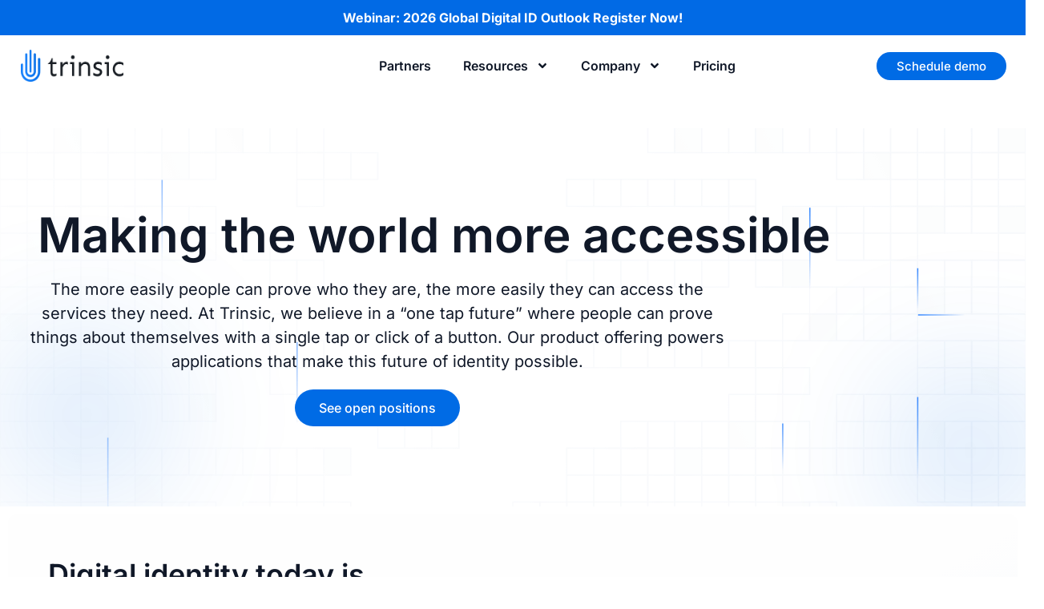

--- FILE ---
content_type: text/html; charset=UTF-8
request_url: https://trinsic.id/about/
body_size: 15550
content:
<!doctype html>
<html dir="ltr" lang="en-US" prefix="og: https://ogp.me/ns#">
<head>
	<meta charset="UTF-8">
	<meta name="viewport" content="width=device-width, initial-scale=1">
	<link rel="profile" href="https://gmpg.org/xfn/11">
	
		<!-- All in One SEO 4.9.3 - aioseo.com -->
	<meta name="description" content="Making the world more accessible The more easily people can prove who they are, the more easily they can access the services they need. At Trinsic, we believe in a “one tap future” where people can prove things about themselves with a single tap or click of a button. Our product offering powers applications that" />
	<meta name="robots" content="max-image-preview:large" />
	<link rel="canonical" href="https://trinsic.id/about/" />
	<meta name="generator" content="All in One SEO (AIOSEO) 4.9.3" />
		<meta property="og:locale" content="en_US" />
		<meta property="og:site_name" content="Trinsic -" />
		<meta property="og:type" content="article" />
		<meta property="og:title" content="About - Trinsic" />
		<meta property="og:description" content="Making the world more accessible The more easily people can prove who they are, the more easily they can access the services they need. At Trinsic, we believe in a “one tap future” where people can prove things about themselves with a single tap or click of a button. Our product offering powers applications that" />
		<meta property="og:url" content="https://trinsic.id/about/" />
		<meta property="og:image" content="https://trinsic.id/wp-content/uploads/2023/03/Trinsic-logo-1.png" />
		<meta property="og:image:secure_url" content="https://trinsic.id/wp-content/uploads/2023/03/Trinsic-logo-1.png" />
		<meta property="article:published_time" content="2023-04-12T14:45:04+00:00" />
		<meta property="article:modified_time" content="2024-05-21T00:44:18+00:00" />
		<meta name="twitter:card" content="summary_large_image" />
		<meta name="twitter:title" content="About - Trinsic" />
		<meta name="twitter:description" content="Making the world more accessible The more easily people can prove who they are, the more easily they can access the services they need. At Trinsic, we believe in a “one tap future” where people can prove things about themselves with a single tap or click of a button. Our product offering powers applications that" />
		<meta name="twitter:image" content="https://trinsic.id/wp-content/uploads/2023/03/Trinsic-logo-1.png" />
		<script type="application/ld+json" class="aioseo-schema">
			{"@context":"https:\/\/schema.org","@graph":[{"@type":"BreadcrumbList","@id":"https:\/\/trinsic.id\/about\/#breadcrumblist","itemListElement":[{"@type":"ListItem","@id":"https:\/\/trinsic.id#listItem","position":1,"name":"Home","item":"https:\/\/trinsic.id","nextItem":{"@type":"ListItem","@id":"https:\/\/trinsic.id\/about\/#listItem","name":"About"}},{"@type":"ListItem","@id":"https:\/\/trinsic.id\/about\/#listItem","position":2,"name":"About","previousItem":{"@type":"ListItem","@id":"https:\/\/trinsic.id#listItem","name":"Home"}}]},{"@type":"Organization","@id":"https:\/\/trinsic.id\/#organization","name":"Trinsic","url":"https:\/\/trinsic.id\/","logo":{"@type":"ImageObject","url":"https:\/\/trinsic.id\/wp-content\/uploads\/2023\/03\/Trinsic-logo-1.png","@id":"https:\/\/trinsic.id\/about\/#organizationLogo","width":312,"height":97},"image":{"@id":"https:\/\/trinsic.id\/about\/#organizationLogo"}},{"@type":"WebPage","@id":"https:\/\/trinsic.id\/about\/#webpage","url":"https:\/\/trinsic.id\/about\/","name":"About - Trinsic","description":"Making the world more accessible The more easily people can prove who they are, the more easily they can access the services they need. At Trinsic, we believe in a \u201cone tap future\u201d where people can prove things about themselves with a single tap or click of a button. Our product offering powers applications that","inLanguage":"en-US","isPartOf":{"@id":"https:\/\/trinsic.id\/#website"},"breadcrumb":{"@id":"https:\/\/trinsic.id\/about\/#breadcrumblist"},"datePublished":"2023-04-12T14:45:04+00:00","dateModified":"2024-05-21T00:44:18+00:00"},{"@type":"WebSite","@id":"https:\/\/trinsic.id\/#website","url":"https:\/\/trinsic.id\/","name":"Trinsic","inLanguage":"en-US","publisher":{"@id":"https:\/\/trinsic.id\/#organization"}}]}
		</script>
		<!-- All in One SEO -->


	<!-- This site is optimized with the Yoast SEO plugin v26.7 - https://yoast.com/wordpress/plugins/seo/ -->
	<title>About - Trinsic</title>
	<link rel="canonical" href="https://trinsic.id/about/" />
	<meta property="og:locale" content="en_US" />
	<meta property="og:type" content="article" />
	<meta property="og:title" content="About - Trinsic" />
	<meta property="og:description" content="Making the world more accessible The more easily people can prove who they are, the more easily they can access the services they need. At Trinsic, we believe in a “one tap future” where people can prove things about themselves with a single tap or click of a button. Our product offering powers applications that [&hellip;]" />
	<meta property="og:url" content="https://trinsic.id/about/" />
	<meta property="og:site_name" content="Trinsic" />
	<meta property="article:modified_time" content="2024-05-21T00:44:18+00:00" />
	<meta property="og:image" content="https://trinsic.id/wp-content/uploads/2023/04/Clip-path-group.png" />
	<meta name="twitter:card" content="summary_large_image" />
	<meta name="twitter:label1" content="Est. reading time" />
	<meta name="twitter:data1" content="3 minutes" />
	<script type="application/ld+json" class="yoast-schema-graph">{"@context":"https://schema.org","@graph":[{"@type":"WebPage","@id":"https://trinsic.id/about/","url":"https://trinsic.id/about/","name":"About - Trinsic","isPartOf":{"@id":"https://trinsic.id/#website"},"primaryImageOfPage":{"@id":"https://trinsic.id/about/#primaryimage"},"image":{"@id":"https://trinsic.id/about/#primaryimage"},"thumbnailUrl":"https://trinsic.id/wp-content/uploads/2023/04/Clip-path-group.png","datePublished":"2023-04-12T14:45:04+00:00","dateModified":"2024-05-21T00:44:18+00:00","breadcrumb":{"@id":"https://trinsic.id/about/#breadcrumb"},"inLanguage":"en-US","potentialAction":[{"@type":"ReadAction","target":["https://trinsic.id/about/"]}]},{"@type":"ImageObject","inLanguage":"en-US","@id":"https://trinsic.id/about/#primaryimage","url":"https://trinsic.id/wp-content/uploads/2023/04/Clip-path-group.png","contentUrl":"https://trinsic.id/wp-content/uploads/2023/04/Clip-path-group.png"},{"@type":"BreadcrumbList","@id":"https://trinsic.id/about/#breadcrumb","itemListElement":[{"@type":"ListItem","position":1,"name":"Home","item":"https://trinsic.id/"},{"@type":"ListItem","position":2,"name":"About"}]},{"@type":"WebSite","@id":"https://trinsic.id/#website","url":"https://trinsic.id/","name":"Trinsic","description":"","publisher":{"@id":"https://trinsic.id/#organization"},"potentialAction":[{"@type":"SearchAction","target":{"@type":"EntryPoint","urlTemplate":"https://trinsic.id/?s={search_term_string}"},"query-input":{"@type":"PropertyValueSpecification","valueRequired":true,"valueName":"search_term_string"}}],"inLanguage":"en-US"},{"@type":"Organization","@id":"https://trinsic.id/#organization","name":"Trinsic","url":"https://trinsic.id/","logo":{"@type":"ImageObject","inLanguage":"en-US","@id":"https://trinsic.id/#/schema/logo/image/","url":"https://trinsic.id/wp-content/uploads/2023/03/Trinsic-logo-1.png","contentUrl":"https://trinsic.id/wp-content/uploads/2023/03/Trinsic-logo-1.png","width":312,"height":97,"caption":"Trinsic"},"image":{"@id":"https://trinsic.id/#/schema/logo/image/"}}]}</script>
	<!-- / Yoast SEO plugin. -->


<link rel='dns-prefetch' href='//js.hs-scripts.com' />
<link rel='dns-prefetch' href='//www.googletagmanager.com' />
<style id='wp-img-auto-sizes-contain-inline-css'>
img:is([sizes=auto i],[sizes^="auto," i]){contain-intrinsic-size:3000px 1500px}
/*# sourceURL=wp-img-auto-sizes-contain-inline-css */
</style>
<link rel='stylesheet' id='aioseo/css/src/vue/standalone/blocks/table-of-contents/global.scss-css' href='https://trinsic.id/wp-content/plugins/all-in-one-seo-pack/dist/Lite/assets/css/table-of-contents/global.e90f6d47.css?ver=4.9.3' media='all' />
<link rel='stylesheet' id='simple-banner-style-css' href='https://trinsic.id/wp-content/plugins/simple-banner/simple-banner.css?ver=3.2.0' media='all' />
<link rel='stylesheet' id='hello-elementor-css' href='https://trinsic.id/wp-content/themes/hello-elementor/assets/css/reset.css?ver=3.4.5' media='all' />
<link rel='stylesheet' id='hello-elementor-theme-style-css' href='https://trinsic.id/wp-content/themes/hello-elementor/assets/css/theme.css?ver=3.4.5' media='all' />
<link rel='stylesheet' id='hello-elementor-header-footer-css' href='https://trinsic.id/wp-content/themes/hello-elementor/assets/css/header-footer.css?ver=3.4.5' media='all' />
<link rel='stylesheet' id='elementor-frontend-css' href='https://trinsic.id/wp-content/uploads/elementor/css/custom-frontend.min.css?ver=1768200648' media='all' />
<link rel='stylesheet' id='elementor-post-5-css' href='https://trinsic.id/wp-content/uploads/elementor/css/post-5.css?ver=1768200648' media='all' />
<link rel='stylesheet' id='widget-image-css' href='https://trinsic.id/wp-content/plugins/elementor/assets/css/widget-image.min.css?ver=3.34.1' media='all' />
<link rel='stylesheet' id='widget-nav-menu-css' href='https://trinsic.id/wp-content/uploads/elementor/css/custom-pro-widget-nav-menu.min.css?ver=1768200648' media='all' />
<link rel='stylesheet' id='widget-heading-css' href='https://trinsic.id/wp-content/plugins/elementor/assets/css/widget-heading.min.css?ver=3.34.1' media='all' />
<link rel='stylesheet' id='widget-icon-list-css' href='https://trinsic.id/wp-content/uploads/elementor/css/custom-widget-icon-list.min.css?ver=1768200648' media='all' />
<link rel='stylesheet' id='widget-form-css' href='https://trinsic.id/wp-content/plugins/elementor-pro/assets/css/widget-form.min.css?ver=3.34.0' media='all' />
<link rel='stylesheet' id='widget-divider-css' href='https://trinsic.id/wp-content/plugins/elementor/assets/css/widget-divider.min.css?ver=3.34.1' media='all' />
<link rel='stylesheet' id='widget-spacer-css' href='https://trinsic.id/wp-content/plugins/elementor/assets/css/widget-spacer.min.css?ver=3.34.1' media='all' />
<link rel='stylesheet' id='widget-call-to-action-css' href='https://trinsic.id/wp-content/uploads/elementor/css/custom-pro-widget-call-to-action.min.css?ver=1768200648' media='all' />
<link rel='stylesheet' id='e-transitions-css' href='https://trinsic.id/wp-content/plugins/elementor-pro/assets/css/conditionals/transitions.min.css?ver=3.34.0' media='all' />
<link rel='stylesheet' id='elementor-post-10950-css' href='https://trinsic.id/wp-content/uploads/elementor/css/post-10950.css?ver=1768201660' media='all' />
<link rel='stylesheet' id='elementor-post-12-css' href='https://trinsic.id/wp-content/uploads/elementor/css/post-12.css?ver=1768200648' media='all' />
<link rel='stylesheet' id='elementor-post-16-css' href='https://trinsic.id/wp-content/uploads/elementor/css/post-16.css?ver=1768200649' media='all' />
<link rel='stylesheet' id='hello-elementor-child-style-css' href='https://trinsic.id/wp-content/themes/hello-theme-child-master/style.css?ver=1.0.0' media='all' />
<link rel='stylesheet' id='elementor-gf-local-inter-css' href='https://trinsic.id/wp-content/uploads/elementor/google-fonts/css/inter.css?ver=1742483013' media='all' />
<script async src="https://trinsic.id/wp-content/plugins/burst-pro/helpers/timeme/timeme.min.js?ver=1.6.1" id="burst-timeme-js"></script>
<script id="burst-js-extra">
var burst = {"page_id":"10950","cookie_retention_days":"30","beacon_url":"https://trinsic.id/wp-content/plugins/burst-pro/endpoint.php","options":{"beacon_enabled":1,"enable_cookieless_tracking":0,"enable_turbo_mode":0,"do_not_track":0},"goals":[],"goals_script_url":"https://trinsic.id/wp-content/plugins/burst-pro//assets/js/build/burst-goals.js?v=1.6.1"};
//# sourceURL=burst-js-extra
</script>
<script async src="https://trinsic.id/wp-content/plugins/burst-pro/assets/js/build/burst.min.js?ver=1.6.1" id="burst-js"></script>
<script src="https://trinsic.id/wp-includes/js/jquery/jquery.min.js?ver=3.7.1" id="jquery-core-js"></script>
<script id="simple-banner-script-js-before">
const simpleBannerScriptParams = {"pro_version_enabled":"","debug_mode":"","id":10950,"version":"3.2.0","banner_params":[{"hide_simple_banner":"no","simple_banner_prepend_element":"body","simple_banner_position":"static","header_margin":"","header_padding":"","wp_body_open_enabled":"","wp_body_open":true,"simple_banner_z_index":"","simple_banner_text":"Webinar: 2026 Global Digital ID Outlook <a href=\"https:\/\/trinsic.id\/webinar\">Register Now!<\/a>","disabled_on_current_page":false,"disabled_pages_array":[],"is_current_page_a_post":false,"disabled_on_posts":"","simple_banner_disabled_page_paths":"","simple_banner_font_size":"","simple_banner_color":"#016ae5","simple_banner_text_color":"","simple_banner_link_color":"#ffffff","simple_banner_close_color":"","simple_banner_custom_css":"","simple_banner_scrolling_custom_css":"","simple_banner_text_custom_css":"","simple_banner_button_css":"","site_custom_css":"","keep_site_custom_css":"","site_custom_js":"","keep_site_custom_js":"","close_button_enabled":"","close_button_expiration":"","close_button_cookie_set":false,"current_date":{"date":"2026-01-18 16:30:40.397752","timezone_type":3,"timezone":"UTC"},"start_date":{"date":"2026-01-18 16:30:40.397755","timezone_type":3,"timezone":"UTC"},"end_date":{"date":"2026-01-18 16:30:40.397757","timezone_type":3,"timezone":"UTC"},"simple_banner_start_after_date":"","simple_banner_remove_after_date":"","simple_banner_insert_inside_element":""}]}
//# sourceURL=simple-banner-script-js-before
</script>
<script src="https://trinsic.id/wp-content/plugins/simple-banner/simple-banner.js?ver=3.2.0" id="simple-banner-script-js"></script>

<!-- Google tag (gtag.js) snippet added by Site Kit -->
<!-- Google Analytics snippet added by Site Kit -->
<!-- Google Ads snippet added by Site Kit -->
<script src="https://www.googletagmanager.com/gtag/js?id=AW-10897258415" id="google_gtagjs-js" async></script>
<script id="google_gtagjs-js-after">
window.dataLayer = window.dataLayer || [];function gtag(){dataLayer.push(arguments);}
gtag("set","linker",{"domains":["trinsic.id"]});
gtag("js", new Date());
gtag("set", "developer_id.dZTNiMT", true);
gtag("config", "AW-10897258415");
gtag("config", "AW-10897258415");
 window._googlesitekit = window._googlesitekit || {}; window._googlesitekit.throttledEvents = []; window._googlesitekit.gtagEvent = (name, data) => { var key = JSON.stringify( { name, data } ); if ( !! window._googlesitekit.throttledEvents[ key ] ) { return; } window._googlesitekit.throttledEvents[ key ] = true; setTimeout( () => { delete window._googlesitekit.throttledEvents[ key ]; }, 5 ); gtag( "event", name, { ...data, event_source: "site-kit" } ); }; 
//# sourceURL=google_gtagjs-js-after
</script>
<meta name="generator" content="Site Kit by Google 1.168.0" /><!-- Google Tag Manager -->
<script>(function(w,d,s,l,i){w[l]=w[l]||[];w[l].push({'gtm.start':
new Date().getTime(),event:'gtm.js'});var f=d.getElementsByTagName(s)[0],
j=d.createElement(s),dl=l!='dataLayer'?'&l='+l:'';j.async=true;j.src=
'https://www.googletagmanager.com/gtm.js?id='+i+dl;f.parentNode.insertBefore(j,f);
})(window,document,'script','dataLayer','GTM-W3XGFVM7');</script>
<!-- End Google Tag Manager -->
<!-- Meta Pixel Code -->
<script>
!function(f,b,e,v,n,t,s)
{if(f.fbq)return;n=f.fbq=function(){n.callMethod?
n.callMethod.apply(n,arguments):n.queue.push(arguments)};
if(!f._fbq)f._fbq=n;n.push=n;n.loaded=!0;n.version='2.0';
n.queue=[];t=b.createElement(e);t.async=!0;
t.src=v;s=b.getElementsByTagName(e)[0];
s.parentNode.insertBefore(t,s)}(window, document,'script',
'https://connect.facebook.net/en_US/fbevents.js');
fbq('init', '2667668866753855');
fbq('track', 'PageView');
</script>
<noscript><img height="1" width="1" style="display:none"
src="https://www.facebook.com/tr?id=2667668866753855&ev=PageView&noscript=1"
/></noscript>
<!-- End Meta Pixel Code -->			<!-- DO NOT COPY THIS SNIPPET! Start of Page Analytics Tracking for HubSpot WordPress plugin v11.3.33-->
			<script class="hsq-set-content-id" data-content-id="standard-page">
				var _hsq = _hsq || [];
				_hsq.push(["setContentType", "standard-page"]);
			</script>
			<!-- DO NOT COPY THIS SNIPPET! End of Page Analytics Tracking for HubSpot WordPress plugin -->
			<style id="simple-banner-position" type="text/css">.simple-banner{position:static;}</style><style id="simple-banner-background-color" type="text/css">.simple-banner{background:#016ae5;}</style><style id="simple-banner-text-color" type="text/css">.simple-banner .simple-banner-text{color: #ffffff;}</style><style id="simple-banner-link-color" type="text/css">.simple-banner .simple-banner-text a{color:#ffffff;}</style><style id="simple-banner-z-index" type="text/css">.simple-banner{z-index: 99999;}</style><style id="simple-banner-site-custom-css-dummy" type="text/css"></style><script id="simple-banner-site-custom-js-dummy" type="text/javascript"></script><meta name="generator" content="Elementor 3.34.1; features: e_font_icon_svg, additional_custom_breakpoints; settings: css_print_method-external, google_font-enabled, font_display-swap">
			<style>
				.e-con.e-parent:nth-of-type(n+4):not(.e-lazyloaded):not(.e-no-lazyload),
				.e-con.e-parent:nth-of-type(n+4):not(.e-lazyloaded):not(.e-no-lazyload) * {
					background-image: none !important;
				}
				@media screen and (max-height: 1024px) {
					.e-con.e-parent:nth-of-type(n+3):not(.e-lazyloaded):not(.e-no-lazyload),
					.e-con.e-parent:nth-of-type(n+3):not(.e-lazyloaded):not(.e-no-lazyload) * {
						background-image: none !important;
					}
				}
				@media screen and (max-height: 640px) {
					.e-con.e-parent:nth-of-type(n+2):not(.e-lazyloaded):not(.e-no-lazyload),
					.e-con.e-parent:nth-of-type(n+2):not(.e-lazyloaded):not(.e-no-lazyload) * {
						background-image: none !important;
					}
				}
			</style>
			<link rel="icon" href="https://trinsic.id/wp-content/uploads/2024/08/cropped-Logomark_blue-1-1-32x32.png" sizes="32x32" />
<link rel="icon" href="https://trinsic.id/wp-content/uploads/2024/08/cropped-Logomark_blue-1-1-192x192.png" sizes="192x192" />
<link rel="apple-touch-icon" href="https://trinsic.id/wp-content/uploads/2024/08/cropped-Logomark_blue-1-1-180x180.png" />
<meta name="msapplication-TileImage" content="https://trinsic.id/wp-content/uploads/2024/08/cropped-Logomark_blue-1-1-270x270.png" />
		<style id="wp-custom-css">
			[type=button], [type=submit], button {
	border: none;
}		</style>
		</head>
<body class="wp-singular page-template page-template-elementor_header_footer page page-id-10950 wp-custom-logo wp-embed-responsive wp-theme-hello-elementor wp-child-theme-hello-theme-child-master hello-elementor-default elementor-default elementor-template-full-width elementor-kit-5 elementor-page elementor-page-10950">

<!-- Google Tag Manager (noscript) -->
<noscript><iframe src="https://www.googletagmanager.com/ns.html?id=GTM-W3XGFVM7"
height="0" width="0" style="display:none;visibility:hidden"></iframe></noscript>
<!-- End Google Tag Manager (noscript) -->
<a class="skip-link screen-reader-text" href="#content">Skip to content</a>

		<header data-elementor-type="header" data-elementor-id="12" class="elementor elementor-12 elementor-location-header" data-elementor-post-type="elementor_library">
					<section class="elementor-section elementor-top-section elementor-element elementor-element-23ad26fb headerarea elementor-section-boxed elementor-section-height-default elementor-section-height-default" data-id="23ad26fb" data-element_type="section">
						<div class="elementor-container elementor-column-gap-no">
					<div class="elementor-column elementor-col-100 elementor-top-column elementor-element elementor-element-5050b738 nowrap" data-id="5050b738" data-element_type="column">
			<div class="elementor-widget-wrap elementor-element-populated">
						<section class="elementor-section elementor-inner-section elementor-element elementor-element-68336174 elementor-section-boxed elementor-section-height-default elementor-section-height-default" data-id="68336174" data-element_type="section">
						<div class="elementor-container elementor-column-gap-no">
					<div class="elementor-column elementor-col-33 elementor-inner-column elementor-element elementor-element-348ec07 nowrap" data-id="348ec07" data-element_type="column">
			<div class="elementor-widget-wrap elementor-element-populated">
						<div class="elementor-element elementor-element-7c3e375f elementor-widget__width-auto elementor-widget elementor-widget-theme-site-logo elementor-widget-image" data-id="7c3e375f" data-element_type="widget" data-widget_type="theme-site-logo.default">
				<div class="elementor-widget-container">
											<a href="https://trinsic.id">
			<img width="312" height="97" src="https://trinsic.id/wp-content/uploads/2023/03/Trinsic-logo-1.png" class="attachment-full size-full wp-image-15303" alt="" srcset="https://trinsic.id/wp-content/uploads/2023/03/Trinsic-logo-1.png 312w, https://trinsic.id/wp-content/uploads/2023/03/Trinsic-logo-1-300x93.png 300w" sizes="(max-width: 312px) 100vw, 312px" />				</a>
											</div>
				</div>
					</div>
		</div>
				<div class="elementor-column elementor-col-33 elementor-inner-column elementor-element elementor-element-92442c1 nowrap" data-id="92442c1" data-element_type="column">
			<div class="elementor-widget-wrap elementor-element-populated">
						<div class="elementor-element elementor-element-e71524b elementor-widget__width-initial elementor-nav-menu__align-center elementor-nav-menu--dropdown-mobile elementor-nav-menu--stretch elementor-nav-menu__text-align-center elementor-widget-laptop__width-initial elementor-widget-tablet__width-initial elementor-nav-menu--toggle elementor-nav-menu--burger elementor-widget elementor-widget-nav-menu" data-id="e71524b" data-element_type="widget" data-settings="{&quot;submenu_icon&quot;:{&quot;value&quot;:&quot;&lt;svg aria-hidden=\&quot;true\&quot; class=\&quot;e-font-icon-svg e-fas-angle-down\&quot; viewBox=\&quot;0 0 320 512\&quot; xmlns=\&quot;http:\/\/www.w3.org\/2000\/svg\&quot;&gt;&lt;path d=\&quot;M143 352.3L7 216.3c-9.4-9.4-9.4-24.6 0-33.9l22.6-22.6c9.4-9.4 24.6-9.4 33.9 0l96.4 96.4 96.4-96.4c9.4-9.4 24.6-9.4 33.9 0l22.6 22.6c9.4 9.4 9.4 24.6 0 33.9l-136 136c-9.2 9.4-24.4 9.4-33.8 0z\&quot;&gt;&lt;\/path&gt;&lt;\/svg&gt;&quot;,&quot;library&quot;:&quot;fa-solid&quot;},&quot;full_width&quot;:&quot;stretch&quot;,&quot;layout&quot;:&quot;horizontal&quot;,&quot;toggle&quot;:&quot;burger&quot;}" data-widget_type="nav-menu.default">
				<div class="elementor-widget-container">
								<nav aria-label="Menu" class="elementor-nav-menu--main elementor-nav-menu__container elementor-nav-menu--layout-horizontal e--pointer-underline e--animation-grow">
				<ul id="menu-1-e71524b" class="elementor-nav-menu"><li class="menu-item menu-item-type-post_type menu-item-object-page menu-item-14923"><a href="https://trinsic.id/partners/" class="elementor-item">Partners</a></li>
<li class="menu-item menu-item-type-custom menu-item-object-custom menu-item-has-children menu-item-30"><a class="elementor-item">Resources</a>
<ul class="sub-menu elementor-nav-menu--dropdown">
	<li class="menu-item menu-item-type-custom menu-item-object-custom menu-item-15904"><a href="https://docs.trinsic.id/docs/overview" class="elementor-sub-item">Documentation</a></li>
	<li class="menu-item menu-item-type-post_type menu-item-object-page menu-item-11288"><a href="https://trinsic.id/blog/" class="elementor-sub-item">Blog</a></li>
	<li class="menu-item menu-item-type-post_type menu-item-object-page menu-item-11378"><a href="https://trinsic.id/podcast/" class="elementor-sub-item">Podcast</a></li>
	<li class="menu-item menu-item-type-post_type menu-item-object-page menu-item-15863"><a href="https://trinsic.id/digital-id-opportunity-zones/" class="elementor-sub-item">Digital ID Opportunity Zones</a></li>
	<li class="menu-item menu-item-type-post_type menu-item-object-page menu-item-15051"><a href="https://trinsic.id/adoption-report/" class="elementor-sub-item">Global eID Adoption Report</a></li>
	<li class="menu-item menu-item-type-post_type menu-item-object-page menu-item-15454"><a href="https://trinsic.id/mdl-ebook/" class="elementor-sub-item">mDL E-book</a></li>
</ul>
</li>
<li class="menu-item menu-item-type-custom menu-item-object-custom current-menu-ancestor current-menu-parent menu-item-has-children menu-item-14843"><a href="#" class="elementor-item elementor-item-anchor">Company</a>
<ul class="sub-menu elementor-nav-menu--dropdown">
	<li class="menu-item menu-item-type-post_type menu-item-object-page current-menu-item page_item page-item-10950 current_page_item menu-item-11286"><a href="https://trinsic.id/about/" aria-current="page" class="elementor-sub-item elementor-item-active">About</a></li>
	<li class="menu-item menu-item-type-custom menu-item-object-custom menu-item-31"><a target="_blank" href="https://trinsic.notion.site/Work-at-Trinsic-0faef9dbfbd84627ab802e5d6e0a8cb2" class="elementor-sub-item">Careers</a></li>
	<li class="menu-item menu-item-type-post_type menu-item-object-page menu-item-11287"><a href="https://trinsic.id/contact/" class="elementor-sub-item">Contact</a></li>
	<li class="menu-item menu-item-type-custom menu-item-object-custom menu-item-15033"><a href="http://security.trinsic.id" class="elementor-sub-item">Security</a></li>
	<li class="menu-item menu-item-type-custom menu-item-object-custom menu-item-15055"><a href="https://status.trinsic.id/" class="elementor-sub-item">Status</a></li>
</ul>
</li>
<li class="menu-item menu-item-type-custom menu-item-object-custom menu-item-32"><a href="/pricing/" class="elementor-item">Pricing</a></li>
</ul>			</nav>
					<div class="elementor-menu-toggle" role="button" tabindex="0" aria-label="Menu Toggle" aria-expanded="false">
			<svg aria-hidden="true" role="presentation" class="elementor-menu-toggle__icon--open e-font-icon-svg e-eicon-menu-bar" viewBox="0 0 1000 1000" xmlns="http://www.w3.org/2000/svg"><path d="M104 333H896C929 333 958 304 958 271S929 208 896 208H104C71 208 42 237 42 271S71 333 104 333ZM104 583H896C929 583 958 554 958 521S929 458 896 458H104C71 458 42 487 42 521S71 583 104 583ZM104 833H896C929 833 958 804 958 771S929 708 896 708H104C71 708 42 737 42 771S71 833 104 833Z"></path></svg><svg aria-hidden="true" role="presentation" class="elementor-menu-toggle__icon--close e-font-icon-svg e-eicon-close" viewBox="0 0 1000 1000" xmlns="http://www.w3.org/2000/svg"><path d="M742 167L500 408 258 167C246 154 233 150 217 150 196 150 179 158 167 167 154 179 150 196 150 212 150 229 154 242 171 254L408 500 167 742C138 771 138 800 167 829 196 858 225 858 254 829L496 587 738 829C750 842 767 846 783 846 800 846 817 842 829 829 842 817 846 804 846 783 846 767 842 750 829 737L588 500 833 258C863 229 863 200 833 171 804 137 775 137 742 167Z"></path></svg>		</div>
					<nav class="elementor-nav-menu--dropdown elementor-nav-menu__container" aria-hidden="true">
				<ul id="menu-2-e71524b" class="elementor-nav-menu"><li class="menu-item menu-item-type-post_type menu-item-object-page menu-item-14923"><a href="https://trinsic.id/partners/" class="elementor-item" tabindex="-1">Partners</a></li>
<li class="menu-item menu-item-type-custom menu-item-object-custom menu-item-has-children menu-item-30"><a class="elementor-item" tabindex="-1">Resources</a>
<ul class="sub-menu elementor-nav-menu--dropdown">
	<li class="menu-item menu-item-type-custom menu-item-object-custom menu-item-15904"><a href="https://docs.trinsic.id/docs/overview" class="elementor-sub-item" tabindex="-1">Documentation</a></li>
	<li class="menu-item menu-item-type-post_type menu-item-object-page menu-item-11288"><a href="https://trinsic.id/blog/" class="elementor-sub-item" tabindex="-1">Blog</a></li>
	<li class="menu-item menu-item-type-post_type menu-item-object-page menu-item-11378"><a href="https://trinsic.id/podcast/" class="elementor-sub-item" tabindex="-1">Podcast</a></li>
	<li class="menu-item menu-item-type-post_type menu-item-object-page menu-item-15863"><a href="https://trinsic.id/digital-id-opportunity-zones/" class="elementor-sub-item" tabindex="-1">Digital ID Opportunity Zones</a></li>
	<li class="menu-item menu-item-type-post_type menu-item-object-page menu-item-15051"><a href="https://trinsic.id/adoption-report/" class="elementor-sub-item" tabindex="-1">Global eID Adoption Report</a></li>
	<li class="menu-item menu-item-type-post_type menu-item-object-page menu-item-15454"><a href="https://trinsic.id/mdl-ebook/" class="elementor-sub-item" tabindex="-1">mDL E-book</a></li>
</ul>
</li>
<li class="menu-item menu-item-type-custom menu-item-object-custom current-menu-ancestor current-menu-parent menu-item-has-children menu-item-14843"><a href="#" class="elementor-item elementor-item-anchor" tabindex="-1">Company</a>
<ul class="sub-menu elementor-nav-menu--dropdown">
	<li class="menu-item menu-item-type-post_type menu-item-object-page current-menu-item page_item page-item-10950 current_page_item menu-item-11286"><a href="https://trinsic.id/about/" aria-current="page" class="elementor-sub-item elementor-item-active" tabindex="-1">About</a></li>
	<li class="menu-item menu-item-type-custom menu-item-object-custom menu-item-31"><a target="_blank" href="https://trinsic.notion.site/Work-at-Trinsic-0faef9dbfbd84627ab802e5d6e0a8cb2" class="elementor-sub-item" tabindex="-1">Careers</a></li>
	<li class="menu-item menu-item-type-post_type menu-item-object-page menu-item-11287"><a href="https://trinsic.id/contact/" class="elementor-sub-item" tabindex="-1">Contact</a></li>
	<li class="menu-item menu-item-type-custom menu-item-object-custom menu-item-15033"><a href="http://security.trinsic.id" class="elementor-sub-item" tabindex="-1">Security</a></li>
	<li class="menu-item menu-item-type-custom menu-item-object-custom menu-item-15055"><a href="https://status.trinsic.id/" class="elementor-sub-item" tabindex="-1">Status</a></li>
</ul>
</li>
<li class="menu-item menu-item-type-custom menu-item-object-custom menu-item-32"><a href="/pricing/" class="elementor-item" tabindex="-1">Pricing</a></li>
</ul>			</nav>
						</div>
				</div>
					</div>
		</div>
				<div class="elementor-column elementor-col-33 elementor-inner-column elementor-element elementor-element-3062dda nowrap elementor-hidden-tablet elementor-hidden-mobile" data-id="3062dda" data-element_type="column">
			<div class="elementor-widget-wrap elementor-element-populated">
						<div class="elementor-element elementor-element-fe25a84 elementor-widget__width-initial elementor-align-right elementor-widget-laptop__width-initial elementor-widget-tablet__width-initial elementor-widget-mobile__width-initial elementor-widget elementor-widget-button" data-id="fe25a84" data-element_type="widget" data-widget_type="button.default">
				<div class="elementor-widget-container">
									<div class="elementor-button-wrapper">
					<a class="elementor-button elementor-button-link elementor-size-sm" href="https://trinsic.id/contact/">
						<span class="elementor-button-content-wrapper">
									<span class="elementor-button-text">Schedule demo</span>
					</span>
					</a>
				</div>
								</div>
				</div>
					</div>
		</div>
					</div>
		</section>
					</div>
		</div>
					</div>
		</section>
				</header>
				<div data-elementor-type="wp-page" data-elementor-id="10950" class="elementor elementor-10950" data-elementor-post-type="page">
						<section class="elementor-section elementor-top-section elementor-element elementor-element-27aa5969 elementor-section-height-min-height elementor-section-items-top elementor-section-boxed elementor-section-height-default" data-id="27aa5969" data-element_type="section" data-settings="{&quot;background_background&quot;:&quot;classic&quot;}">
							<div class="elementor-background-overlay"></div>
							<div class="elementor-container elementor-column-gap-default">
					<div class="elementor-column elementor-col-100 elementor-top-column elementor-element elementor-element-18eb224f" data-id="18eb224f" data-element_type="column">
			<div class="elementor-widget-wrap elementor-element-populated">
						<section class="elementor-section elementor-inner-section elementor-element elementor-element-d05a12d elementor-section-boxed elementor-section-height-default elementor-section-height-default" data-id="d05a12d" data-element_type="section">
						<div class="elementor-container elementor-column-gap-default">
					<div class="elementor-column elementor-col-100 elementor-inner-column elementor-element elementor-element-4c75078" data-id="4c75078" data-element_type="column">
			<div class="elementor-widget-wrap elementor-element-populated">
						<div class="elementor-element elementor-element-85736d3 elementor-widget elementor-widget-heading" data-id="85736d3" data-element_type="widget" data-widget_type="heading.default">
				<div class="elementor-widget-container">
					<h1 class="elementor-heading-title elementor-size-default">Making the world more accessible</h1>				</div>
				</div>
					</div>
		</div>
					</div>
		</section>
				<section class="elementor-section elementor-inner-section elementor-element elementor-element-5c63cd4 elementor-section-boxed elementor-section-height-default elementor-section-height-default" data-id="5c63cd4" data-element_type="section">
						<div class="elementor-container elementor-column-gap-default">
					<div class="elementor-column elementor-col-100 elementor-inner-column elementor-element elementor-element-4a27f46" data-id="4a27f46" data-element_type="column">
			<div class="elementor-widget-wrap elementor-element-populated">
						<div class="elementor-element elementor-element-d80a754 elementor-widget elementor-widget-text-editor" data-id="d80a754" data-element_type="widget" data-widget_type="text-editor.default">
				<div class="elementor-widget-container">
									<p>The more easily people can prove who they are, the more easily they can access the services they need. At Trinsic, we believe in a “one tap future” where people can prove things about themselves with a single tap or click of a button. Our product offering powers applications that make this future of identity possible.</p>								</div>
				</div>
				<div class="elementor-element elementor-element-7f3a1d2 elementor-align-center elementor-widget elementor-widget-button" data-id="7f3a1d2" data-element_type="widget" data-widget_type="button.default">
				<div class="elementor-widget-container">
									<div class="elementor-button-wrapper">
					<a class="elementor-button elementor-button-link elementor-size-md" href="https://trinsic.notion.site/Work-at-Trinsic-0faef9dbfbd84627ab802e5d6e0a8cb2" target="_blank">
						<span class="elementor-button-content-wrapper">
									<span class="elementor-button-text">See open positions</span>
					</span>
					</a>
				</div>
								</div>
				</div>
					</div>
		</div>
					</div>
		</section>
					</div>
		</div>
					</div>
		</section>
		<div class="elementor-element elementor-element-551c025 e-flex e-con-boxed e-con e-parent" data-id="551c025" data-element_type="container">
					<div class="e-con-inner">
		<div class="elementor-element elementor-element-172645f e-flex e-con-boxed e-con e-child" data-id="172645f" data-element_type="container" data-settings="{&quot;background_background&quot;:&quot;gradient&quot;}">
					<div class="e-con-inner">
		<div class="elementor-element elementor-element-0fab109 e-con-full e-flex e-con e-child" data-id="0fab109" data-element_type="container">
				<div class="elementor-element elementor-element-01396a3 elementor-widget elementor-widget-heading" data-id="01396a3" data-element_type="widget" data-widget_type="heading.default">
				<div class="elementor-widget-container">
					<h3 class="elementor-heading-title elementor-size-default">Digital identity today is broken</h3>				</div>
				</div>
				<div class="elementor-element elementor-element-e14a2dd elementor-widget elementor-widget-text-editor" data-id="e14a2dd" data-element_type="widget" data-widget_type="text-editor.default">
				<div class="elementor-widget-container">
									<p>How is it that humanity is sending people to space, editing genes, and developing scary-good AI, but digital identity is still done primarily through taking a selfie and a photograph of a physical document? As the world gets increasingly digital, the solution is not to take more pictures of more documents.</p>								</div>
				</div>
				<div class="elementor-element elementor-element-f94f2a3 elementor-mobile-align-center elementor-tablet-align-center elementor-widget elementor-widget-button" data-id="f94f2a3" data-element_type="widget" data-widget_type="button.default">
				<div class="elementor-widget-container">
									<div class="elementor-button-wrapper">
					<a class="elementor-button elementor-button-link elementor-size-sm" href="/ebook/">
						<span class="elementor-button-content-wrapper">
									<span class="elementor-button-text">Explore the future of ID</span>
					</span>
					</a>
				</div>
								</div>
				</div>
				</div>
		<div class="elementor-element elementor-element-808b573 e-flex e-con-boxed e-con e-child" data-id="808b573" data-element_type="container">
					<div class="e-con-inner">
				<div class="elementor-element elementor-element-5905da4 elementor-hidden-desktop elementor-hidden-laptop elementor-widget elementor-widget-image" data-id="5905da4" data-element_type="widget" data-widget_type="image.default">
				<div class="elementor-widget-container">
															<img fetchpriority="high" decoding="async" width="597" height="423" src="https://trinsic.id/wp-content/uploads/2023/04/Clip-path-group.png" class="attachment-large size-large wp-image-10952" alt="" srcset="https://trinsic.id/wp-content/uploads/2023/04/Clip-path-group.png 597w, https://trinsic.id/wp-content/uploads/2023/04/Clip-path-group-300x213.png 300w" sizes="(max-width: 597px) 100vw, 597px" />															</div>
				</div>
					</div>
				</div>
					</div>
				</div>
					</div>
				</div>
		<div class="elementor-element elementor-element-d1f7e2a e-flex e-con-boxed e-con e-parent" data-id="d1f7e2a" data-element_type="container">
					<div class="e-con-inner">
		<div class="elementor-element elementor-element-9b6fbeb e-con-full e-flex e-con e-child" data-id="9b6fbeb" data-element_type="container">
				</div>
		<div class="elementor-element elementor-element-3bf338e e-con-full e-flex e-con e-child" data-id="3bf338e" data-element_type="container">
				</div>
		<div class="elementor-element elementor-element-17c3176 e-con-full e-flex e-con e-child" data-id="17c3176" data-element_type="container">
				</div>
					</div>
				</div>
		<div class="elementor-element elementor-element-77bdf63 e-flex e-con-boxed e-con e-parent" data-id="77bdf63" data-element_type="container">
					<div class="e-con-inner">
		<div class="elementor-element elementor-element-ff653e0 e-con-full e-flex e-con e-child" data-id="ff653e0" data-element_type="container">
				</div>
		<div class="elementor-element elementor-element-d624d8b e-con-full e-flex e-con e-child" data-id="d624d8b" data-element_type="container">
				</div>
		<div class="elementor-element elementor-element-216f1a1 e-con-full e-flex e-con e-child" data-id="216f1a1" data-element_type="container">
				</div>
		<div class="elementor-element elementor-element-a436a6a e-con-full e-flex e-con e-child" data-id="a436a6a" data-element_type="container">
				</div>
					</div>
				</div>
				<section class="elementor-section elementor-top-section elementor-element elementor-element-b784a74 elementor-section-boxed elementor-section-height-default elementor-section-height-default" data-id="b784a74" data-element_type="section" data-settings="{&quot;background_background&quot;:&quot;classic&quot;}">
							<div class="elementor-background-overlay"></div>
							<div class="elementor-container elementor-column-gap-default">
					<div class="elementor-column elementor-col-100 elementor-top-column elementor-element elementor-element-2d0d773" data-id="2d0d773" data-element_type="column">
			<div class="elementor-widget-wrap elementor-element-populated">
						<section class="elementor-section elementor-inner-section elementor-element elementor-element-7c1e7bb elementor-section-boxed elementor-section-height-default elementor-section-height-default" data-id="7c1e7bb" data-element_type="section">
						<div class="elementor-container elementor-column-gap-default">
					<div class="elementor-column elementor-col-100 elementor-inner-column elementor-element elementor-element-150cb1b" data-id="150cb1b" data-element_type="column">
			<div class="elementor-widget-wrap elementor-element-populated">
						<div class="elementor-element elementor-element-6ce9d60 elementor-widget elementor-widget-heading" data-id="6ce9d60" data-element_type="widget" data-widget_type="heading.default">
				<div class="elementor-widget-container">
					<h3 class="elementor-heading-title elementor-size-default">The future of identity is open</h3>				</div>
				</div>
				<div class="elementor-element elementor-element-31f8189 elementor-widget elementor-widget-text-editor" data-id="31f8189" data-element_type="widget" data-widget_type="text-editor.default">
				<div class="elementor-widget-container">
									<p>By open, we mean people should be able to prove things about their identity anywhere. It shouldn’t matter what organization, industry, or geography because the future of identity is built on open standards and technologies. We partner with the leading standards and community organizations in the decentralized identity space to ensure that Trinsic is interoperable with the latest and most popular standards.</p>								</div>
				</div>
		<div class="elementor-element elementor-element-52f7c92 e-flex e-con-boxed e-con e-parent" data-id="52f7c92" data-element_type="container">
					<div class="e-con-inner">
		<div class="elementor-element elementor-element-4f7baf9 e-flex e-con-boxed e-con e-child" data-id="4f7baf9" data-element_type="container" data-settings="{&quot;background_background&quot;:&quot;classic&quot;}">
					<div class="e-con-inner">
				<div class="elementor-element elementor-element-62ed5ef elementor-widget elementor-widget-image" data-id="62ed5ef" data-element_type="widget" data-widget_type="image.default">
				<div class="elementor-widget-container">
															<img decoding="async" width="122" height="50" src="https://trinsic.id/wp-content/uploads/2023/04/logo_Trust_over_IP_Foundation-1.png" class="attachment-large size-large wp-image-10958" alt="" />															</div>
				</div>
					</div>
				</div>
		<div class="elementor-element elementor-element-853ecf5 e-flex e-con-boxed e-con e-child" data-id="853ecf5" data-element_type="container" data-settings="{&quot;background_background&quot;:&quot;classic&quot;}">
					<div class="e-con-inner">
				<div class="elementor-element elementor-element-fa187c3 elementor-widget elementor-widget-image" data-id="fa187c3" data-element_type="widget" data-widget_type="image.default">
				<div class="elementor-widget-container">
															<img decoding="async" width="76" height="52" src="https://trinsic.id/wp-content/uploads/2023/04/logo_W3C-2.png" class="attachment-large size-large wp-image-10957" alt="" />															</div>
				</div>
					</div>
				</div>
		<div class="elementor-element elementor-element-6250043 e-flex e-con-boxed e-con e-child" data-id="6250043" data-element_type="container" data-settings="{&quot;background_background&quot;:&quot;classic&quot;}">
					<div class="e-con-inner">
				<div class="elementor-element elementor-element-2b326d6 elementor-widget elementor-widget-image" data-id="2b326d6" data-element_type="widget" data-widget_type="image.default">
				<div class="elementor-widget-container">
															<img loading="lazy" decoding="async" width="122" height="52" src="https://trinsic.id/wp-content/uploads/2023/04/logo_Decentralized_Identity_Foundation-1-e1681313198256.png" class="attachment-large size-large wp-image-10956" alt="" />															</div>
				</div>
					</div>
				</div>
					</div>
				</div>
					</div>
		</div>
					</div>
		</section>
					</div>
		</div>
					</div>
		</section>
				<section class="elementor-section elementor-top-section elementor-element elementor-element-e1f2ac0 elementor-section-boxed elementor-section-height-default elementor-section-height-default" data-id="e1f2ac0" data-element_type="section">
							<div class="elementor-background-overlay"></div>
							<div class="elementor-container elementor-column-gap-default">
					<div class="elementor-column elementor-col-100 elementor-top-column elementor-element elementor-element-b682a44" data-id="b682a44" data-element_type="column">
			<div class="elementor-widget-wrap elementor-element-populated">
						<section class="elementor-section elementor-inner-section elementor-element elementor-element-6d45e07 elementor-section-boxed elementor-section-height-default elementor-section-height-default" data-id="6d45e07" data-element_type="section">
						<div class="elementor-container elementor-column-gap-default">
					<div class="elementor-column elementor-col-100 elementor-inner-column elementor-element elementor-element-bacfb0c" data-id="bacfb0c" data-element_type="column">
			<div class="elementor-widget-wrap elementor-element-populated">
						<div class="elementor-element elementor-element-99f4409 elementor-widget elementor-widget-heading" data-id="99f4409" data-element_type="widget" data-widget_type="heading.default">
				<div class="elementor-widget-container">
					<h3 class="elementor-heading-title elementor-size-default">Trinsic’s origin story</h3>				</div>
				</div>
				<div class="elementor-element elementor-element-15dfb26 elementor-widget elementor-widget-text-editor" data-id="15dfb26" data-element_type="widget" data-widget_type="text-editor.default">
				<div class="elementor-widget-container">
									<p>After years of building infrastructure for developers to launch decentralized identity products, we realized the killer use case has always been reusable, verified identity. We doubled down on the reusable identity use case and launched the first identity acceptance network so users can prove who they are by presenting digital IDs.</p>								</div>
				</div>
					</div>
		</div>
					</div>
		</section>
					</div>
		</div>
					</div>
		</section>
		<div class="elementor-element elementor-element-ba07fea e-flex e-con-boxed e-con e-parent" data-id="ba07fea" data-element_type="container" data-settings="{&quot;background_background&quot;:&quot;gradient&quot;}">
					<div class="e-con-inner">
		<div class="elementor-element elementor-element-1ce284d e-flex e-con-boxed e-con e-child" data-id="1ce284d" data-element_type="container" data-settings="{&quot;background_background&quot;:&quot;classic&quot;}">
					<div class="e-con-inner">
		<div class="elementor-element elementor-element-d924c0f e-con-full e-flex e-con e-child" data-id="d924c0f" data-element_type="container">
				<div class="elementor-element elementor-element-a758cec elementor-widget elementor-widget-heading" data-id="a758cec" data-element_type="widget" data-widget_type="heading.default">
				<div class="elementor-widget-container">
					<h6 class="elementor-heading-title elementor-size-default">Join our team</h6>				</div>
				</div>
				<div class="elementor-element elementor-element-4b57226 elementor-widget elementor-widget-heading" data-id="4b57226" data-element_type="widget" data-widget_type="heading.default">
				<div class="elementor-widget-container">
					<h3 class="elementor-heading-title elementor-size-default">We’re just getting started</h3>				</div>
				</div>
				<div class="elementor-element elementor-element-3f28169 elementor-widget elementor-widget-text-editor" data-id="3f28169" data-element_type="widget" data-widget_type="text-editor.default">
				<div class="elementor-widget-container">
									<p>We are a remote team made up of diverse individuals who are tackling one of the world’s toughest challenges—digital identity. We know the future of identity isn’t just possible, it’s inevitable. Become a fellow Trinsineer, and have fun tackling some of the world’s hardest problems!</p>								</div>
				</div>
				<div class="elementor-element elementor-element-77fde98 elementor-mobile-align-center elementor-widget elementor-widget-button" data-id="77fde98" data-element_type="widget" data-widget_type="button.default">
				<div class="elementor-widget-container">
									<div class="elementor-button-wrapper">
					<a class="elementor-button elementor-button-link elementor-size-sm" href="https://trinsic.notion.site/Work-at-Trinsic-0faef9dbfbd84627ab802e5d6e0a8cb2" target="_blank">
						<span class="elementor-button-content-wrapper">
									<span class="elementor-button-text">See open positions</span>
					</span>
					</a>
				</div>
								</div>
				</div>
				</div>
		<div class="elementor-element elementor-element-aef209c e-flex e-con-boxed e-con e-child" data-id="aef209c" data-element_type="container" data-settings="{&quot;background_background&quot;:&quot;classic&quot;}">
					<div class="e-con-inner">
				<div class="elementor-element elementor-element-beb4a0c elementor-widget elementor-widget-spacer" data-id="beb4a0c" data-element_type="widget" data-widget_type="spacer.default">
				<div class="elementor-widget-container">
							<div class="elementor-spacer">
			<div class="elementor-spacer-inner"></div>
		</div>
						</div>
				</div>
					</div>
				</div>
					</div>
				</div>
					</div>
				</div>
				<section class="elementor-section elementor-top-section elementor-element elementor-element-7a8080a elementor-section-boxed elementor-section-height-default elementor-section-height-default" data-id="7a8080a" data-element_type="section">
							<div class="elementor-background-overlay"></div>
							<div class="elementor-container elementor-column-gap-default">
					<div class="elementor-column elementor-col-100 elementor-top-column elementor-element elementor-element-fc79f83" data-id="fc79f83" data-element_type="column">
			<div class="elementor-widget-wrap elementor-element-populated">
						<section class="elementor-section elementor-inner-section elementor-element elementor-element-037ab74 elementor-section-boxed elementor-section-height-default elementor-section-height-default" data-id="037ab74" data-element_type="section">
						<div class="elementor-container elementor-column-gap-default">
					<div class="elementor-column elementor-col-100 elementor-inner-column elementor-element elementor-element-03367d5" data-id="03367d5" data-element_type="column">
			<div class="elementor-widget-wrap elementor-element-populated">
						<div class="elementor-element elementor-element-fc86e7f elementor-widget elementor-widget-heading" data-id="fc86e7f" data-element_type="widget" data-widget_type="heading.default">
				<div class="elementor-widget-container">
					<h3 class="elementor-heading-title elementor-size-default">Trinsic in the news</h3>				</div>
				</div>
				<div class="elementor-element elementor-element-c4657c7 elementor-widget elementor-widget-text-editor" data-id="c4657c7" data-element_type="widget" data-widget_type="text-editor.default">
				<div class="elementor-widget-container">
									<p>Learn more about Trinsic through our most recent press coverage, blog posts, and podcast appearances.</p>								</div>
				</div>
		<div class="elementor-element elementor-element-97a9a0a e-flex e-con-boxed e-con e-parent" data-id="97a9a0a" data-element_type="container">
					<div class="e-con-inner">
		<div class="elementor-element elementor-element-d34d769 e-flex e-con-boxed e-con e-child" data-id="d34d769" data-element_type="container" data-settings="{&quot;background_background&quot;:&quot;classic&quot;}">
					<div class="e-con-inner">
				<div class="elementor-element elementor-element-5c50902 elementor-cta--skin-classic elementor-animated-content elementor-bg-transform elementor-bg-transform-zoom-in elementor-widget elementor-widget-call-to-action" data-id="5c50902" data-element_type="widget" data-widget_type="call-to-action.default">
				<div class="elementor-widget-container">
							<div class="elementor-cta">
							<div class="elementor-cta__content">
				
									<h3 class="elementor-cta__title elementor-cta__content-item elementor-content-item">
						IDtech Is The New Fintech					</h3>
				
									<div class="elementor-cta__description elementor-cta__content-item elementor-content-item">
						Forbes article written by Riley Hughes, Co-founder &amp; CEO, Trinsic					</div>
				
									<div class="elementor-cta__button-wrapper elementor-cta__content-item elementor-content-item ">
					<a class="elementor-cta__button elementor-button elementor-size-" href="https://www.forbes.com/sites/forbestechcouncil/2022/10/19/idtech-is-the-new-fintech/" target="_blank">
						Read article					</a>
					</div>
							</div>
						</div>
						</div>
				</div>
					</div>
				</div>
		<div class="elementor-element elementor-element-0981a28 e-flex e-con-boxed e-con e-child" data-id="0981a28" data-element_type="container" data-settings="{&quot;background_background&quot;:&quot;classic&quot;}">
					<div class="e-con-inner">
				<div class="elementor-element elementor-element-ed2e51a elementor-cta--skin-classic elementor-animated-content elementor-bg-transform elementor-bg-transform-zoom-in elementor-widget elementor-widget-call-to-action" data-id="ed2e51a" data-element_type="widget" data-widget_type="call-to-action.default">
				<div class="elementor-widget-container">
							<div class="elementor-cta">
							<div class="elementor-cta__content">
				
									<h3 class="elementor-cta__title elementor-cta__content-item elementor-content-item">
						Trinsic Raises $8.5M					</h3>
				
									<div class="elementor-cta__description elementor-cta__content-item elementor-content-item">
						Press release about its $8.5M seed round from June 29, 2022					</div>
				
									<div class="elementor-cta__button-wrapper elementor-cta__content-item elementor-content-item ">
					<a class="elementor-cta__button elementor-button elementor-size-" href="https://www.businesswire.com/news/home/20220629005152/en/Trinsic-Raises-8.5M-for-Decentralized-Identity-Platform" target="_blank">
						Read article					</a>
					</div>
							</div>
						</div>
						</div>
				</div>
					</div>
				</div>
		<div class="elementor-element elementor-element-ea0779f e-flex e-con-boxed e-con e-child" data-id="ea0779f" data-element_type="container" data-settings="{&quot;background_background&quot;:&quot;classic&quot;}">
					<div class="e-con-inner">
				<div class="elementor-element elementor-element-147d471 elementor-cta--skin-classic elementor-animated-content elementor-bg-transform elementor-bg-transform-zoom-in elementor-widget elementor-widget-call-to-action" data-id="147d471" data-element_type="widget" data-widget_type="call-to-action.default">
				<div class="elementor-widget-container">
							<div class="elementor-cta">
							<div class="elementor-cta__content">
				
									<h3 class="elementor-cta__title elementor-cta__content-item elementor-content-item">
						Building the Future of Identity					</h3>
				
									<div class="elementor-cta__description elementor-cta__content-item elementor-content-item">
						Liminal's 'State of Identity' podcast featuring Riley Hughes					</div>
				
									<div class="elementor-cta__button-wrapper elementor-cta__content-item elementor-content-item ">
					<a class="elementor-cta__button elementor-button elementor-size-" href="https://liminal.co/podcast/building-the-future-of-identity-reusable-identities-age-verification-and-verifiable-credentials/" target="_blank">
						Listen to podcast					</a>
					</div>
							</div>
						</div>
						</div>
				</div>
					</div>
				</div>
					</div>
				</div>
		<div class="elementor-element elementor-element-d501d65 e-flex e-con-boxed e-con e-parent" data-id="d501d65" data-element_type="container">
					<div class="e-con-inner">
		<div class="elementor-element elementor-element-9edd5cf e-flex e-con-boxed e-con e-child" data-id="9edd5cf" data-element_type="container" data-settings="{&quot;background_background&quot;:&quot;classic&quot;}">
					<div class="e-con-inner">
				<div class="elementor-element elementor-element-7451fa7 elementor-cta--skin-classic elementor-animated-content elementor-bg-transform elementor-bg-transform-zoom-in elementor-widget elementor-widget-call-to-action" data-id="7451fa7" data-element_type="widget" data-widget_type="call-to-action.default">
				<div class="elementor-widget-container">
							<div class="elementor-cta">
							<div class="elementor-cta__content">
				
									<h3 class="elementor-cta__title elementor-cta__content-item elementor-content-item">
						SSI Adoption: What Will It Take?					</h3>
				
									<div class="elementor-cta__description elementor-cta__content-item elementor-content-item">
						SSIMeetup webinar with Riley Hughes, Co-founder &amp; CEO, Trinsic					</div>
				
									<div class="elementor-cta__button-wrapper elementor-cta__content-item elementor-content-item ">
					<a class="elementor-cta__button elementor-button elementor-size-" href="https://ssimeetup.org/ssi-adoption-what-will-it-take-riley-hughes-webinar-67/" target="_blank">
						Listen to webinar					</a>
					</div>
							</div>
						</div>
						</div>
				</div>
					</div>
				</div>
		<div class="elementor-element elementor-element-8ee5f4c e-flex e-con-boxed e-con e-child" data-id="8ee5f4c" data-element_type="container" data-settings="{&quot;background_background&quot;:&quot;classic&quot;}">
					<div class="e-con-inner">
				<div class="elementor-element elementor-element-9b07ccc elementor-cta--skin-classic elementor-animated-content elementor-bg-transform elementor-bg-transform-zoom-in elementor-widget elementor-widget-call-to-action" data-id="9b07ccc" data-element_type="widget" data-widget_type="call-to-action.default">
				<div class="elementor-widget-container">
							<div class="elementor-cta">
							<div class="elementor-cta__content">
				
									<h3 class="elementor-cta__title elementor-cta__content-item elementor-content-item">
						Integrating Verifiable Credentials in 2023					</h3>
				
									<div class="elementor-cta__description elementor-cta__content-item elementor-content-item">
						A full walkthrough of the Trinsic platform presented at did:hack 2023					</div>
				
									<div class="elementor-cta__button-wrapper elementor-cta__content-item elementor-content-item ">
					<a class="elementor-cta__button elementor-button elementor-size-" href="https://youtu.be/yKeIx3iE1WM" target="_blank">
						Watch recording					</a>
					</div>
							</div>
						</div>
						</div>
				</div>
					</div>
				</div>
		<div class="elementor-element elementor-element-30f6e44 e-flex e-con-boxed e-con e-child" data-id="30f6e44" data-element_type="container" data-settings="{&quot;background_background&quot;:&quot;classic&quot;}">
					<div class="e-con-inner">
				<div class="elementor-element elementor-element-25ba171 elementor-cta--skin-classic elementor-animated-content elementor-bg-transform elementor-bg-transform-zoom-in elementor-widget elementor-widget-call-to-action" data-id="25ba171" data-element_type="widget" data-widget_type="call-to-action.default">
				<div class="elementor-widget-container">
							<div class="elementor-cta">
							<div class="elementor-cta__content">
				
									<h3 class="elementor-cta__title elementor-cta__content-item elementor-content-item">
						The Role of Verifiable Credentials in Digital ID					</h3>
				
									<div class="elementor-cta__description elementor-cta__content-item elementor-content-item">
						Ubisecure's podcast featuring Riley Hughes, Co-founder &amp; CEO, Trinsic					</div>
				
									<div class="elementor-cta__button-wrapper elementor-cta__content-item elementor-content-item ">
					<a class="elementor-cta__button elementor-button elementor-size-" href="https://www.ubisecure.com/podcast/verifiable-credentials-riley-hughes-trinsic/" target="_blank">
						Listen to podcast					</a>
					</div>
							</div>
						</div>
						</div>
				</div>
					</div>
				</div>
					</div>
				</div>
					</div>
		</div>
					</div>
		</section>
					</div>
		</div>
					</div>
		</section>
		<div class="elementor-element elementor-element-9bbe4d6 e-flex e-con-boxed e-con e-parent" data-id="9bbe4d6" data-element_type="container">
					<div class="e-con-inner">
		<div class="elementor-element elementor-element-744b933 e-con-full e-flex e-con e-child" data-id="744b933" data-element_type="container">
				<div class="elementor-element elementor-element-32696c1 elementor-widget elementor-widget-heading" data-id="32696c1" data-element_type="widget" data-widget_type="heading.default">
				<div class="elementor-widget-container">
					<h6 class="elementor-heading-title elementor-size-default">Our branding</h6>				</div>
				</div>
				<div class="elementor-element elementor-element-fe4fa37 elementor-widget elementor-widget-heading" data-id="fe4fa37" data-element_type="widget" data-widget_type="heading.default">
				<div class="elementor-widget-container">
					<h3 class="elementor-heading-title elementor-size-default">Download the Trinsic logo</h3>				</div>
				</div>
				<div class="elementor-element elementor-element-0190aaf elementor-widget elementor-widget-text-editor" data-id="0190aaf" data-element_type="widget" data-widget_type="text-editor.default">
				<div class="elementor-widget-container">
									<p>Need to download the Trinsic logo? Click the button below to access our logo in a variety of colors and image types.</p>								</div>
				</div>
				<div class="elementor-element elementor-element-19aaff2 elementor-widget elementor-widget-button" data-id="19aaff2" data-element_type="widget" data-widget_type="button.default">
				<div class="elementor-widget-container">
									<div class="elementor-button-wrapper">
					<a class="elementor-button elementor-button-link elementor-size-sm" href="https://drive.google.com/drive/folders/1CbU7IG4l8b_kEjR754moCJBJ4hnZEWt8?usp=sharing" target="_blank">
						<span class="elementor-button-content-wrapper">
									<span class="elementor-button-text">Trinsic's logo</span>
					</span>
					</a>
				</div>
								</div>
				</div>
				</div>
		<div class="elementor-element elementor-element-2703fd9 e-con-full e-flex e-con e-child" data-id="2703fd9" data-element_type="container">
				<div class="elementor-element elementor-element-7fec344 elementor-widget elementor-widget-image" data-id="7fec344" data-element_type="widget" data-widget_type="image.default">
				<div class="elementor-widget-container">
															<img loading="lazy" decoding="async" width="512" height="512" src="https://trinsic.id/wp-content/uploads/2023/05/cropped-Site-Icon-Trinsic.png" class="attachment-large size-large wp-image-11825" alt="" srcset="https://trinsic.id/wp-content/uploads/2023/05/cropped-Site-Icon-Trinsic.png 512w, https://trinsic.id/wp-content/uploads/2023/05/cropped-Site-Icon-Trinsic-300x300.png 300w, https://trinsic.id/wp-content/uploads/2023/05/cropped-Site-Icon-Trinsic-150x150.png 150w, https://trinsic.id/wp-content/uploads/2023/05/cropped-Site-Icon-Trinsic-270x270.png 270w, https://trinsic.id/wp-content/uploads/2023/05/cropped-Site-Icon-Trinsic-192x192.png 192w, https://trinsic.id/wp-content/uploads/2023/05/cropped-Site-Icon-Trinsic-180x180.png 180w, https://trinsic.id/wp-content/uploads/2023/05/cropped-Site-Icon-Trinsic-32x32.png 32w" sizes="(max-width: 512px) 100vw, 512px" />															</div>
				</div>
				</div>
					</div>
				</div>
				</div>
				<footer data-elementor-type="footer" data-elementor-id="16" class="elementor elementor-16 elementor-location-footer" data-elementor-post-type="elementor_library">
					<section class="elementor-section elementor-top-section elementor-element elementor-element-428e16e5 elementor-section-boxed elementor-section-height-default elementor-section-height-default" data-id="428e16e5" data-element_type="section" data-settings="{&quot;background_background&quot;:&quot;classic&quot;}">
						<div class="elementor-container elementor-column-gap-default">
					<div class="elementor-column elementor-col-100 elementor-top-column elementor-element elementor-element-5aa7f7d2" data-id="5aa7f7d2" data-element_type="column">
			<div class="elementor-widget-wrap elementor-element-populated">
						<section class="elementor-section elementor-inner-section elementor-element elementor-element-6bd26710 elementor-section-boxed elementor-section-height-default elementor-section-height-default" data-id="6bd26710" data-element_type="section">
						<div class="elementor-container elementor-column-gap-default">
					<div class="elementor-column elementor-col-20 elementor-inner-column elementor-element elementor-element-5ff02ce3" data-id="5ff02ce3" data-element_type="column">
			<div class="elementor-widget-wrap elementor-element-populated">
						<div class="elementor-element elementor-element-2e4fc3bb elementor-widget elementor-widget-image" data-id="2e4fc3bb" data-element_type="widget" data-settings="{&quot;_animation&quot;:&quot;none&quot;,&quot;_animation_delay&quot;:400}" data-widget_type="image.default">
				<div class="elementor-widget-container">
																<a href="/">
							<img width="404" height="116" src="https://trinsic.id/wp-content/uploads/2023/03/Logo-Blue-1024x299.png.png" class="attachment-full size-full wp-image-18" alt="" srcset="https://trinsic.id/wp-content/uploads/2023/03/Logo-Blue-1024x299.png.png 404w, https://trinsic.id/wp-content/uploads/2023/03/Logo-Blue-1024x299.png-300x86.png 300w" sizes="(max-width: 404px) 100vw, 404px" />								</a>
															</div>
				</div>
				<div class="elementor-element elementor-element-3b0c3499 elementor-widget elementor-widget-text-editor" data-id="3b0c3499" data-element_type="widget" data-settings="{&quot;_animation&quot;:&quot;none&quot;,&quot;_animation_delay&quot;:400}" data-widget_type="text-editor.default">
				<div class="elementor-widget-container">
									<p>The first identity acceptance network. Augment identity verification with acceptance of 500+ million user across dozens of eID providers. </p>								</div>
				</div>
					</div>
		</div>
				<div class="elementor-column elementor-col-20 elementor-inner-column elementor-element elementor-element-f1c6d5c" data-id="f1c6d5c" data-element_type="column">
			<div class="elementor-widget-wrap elementor-element-populated">
						<div class="elementor-element elementor-element-bd04cf0 elementor-widget elementor-widget-heading" data-id="bd04cf0" data-element_type="widget" data-widget_type="heading.default">
				<div class="elementor-widget-container">
					<h5 class="elementor-heading-title elementor-size-default">Platform</h5>				</div>
				</div>
				<div class="elementor-element elementor-element-2b6a4ec elementor-tablet-align-center elementor-widget-laptop__width-initial elementor-widget-mobile__width-initial elementor-icon-list--layout-traditional elementor-list-item-link-full_width elementor-widget elementor-widget-icon-list" data-id="2b6a4ec" data-element_type="widget" data-widget_type="icon-list.default">
				<div class="elementor-widget-container">
							<ul class="elementor-icon-list-items">
							<li class="elementor-icon-list-item">
											<a href="/partners/">

											<span class="elementor-icon-list-text">Partners</span>
											</a>
									</li>
								<li class="elementor-icon-list-item">
											<a href="/pricing/">

											<span class="elementor-icon-list-text">Pricing</span>
											</a>
									</li>
						</ul>
						</div>
				</div>
					</div>
		</div>
				<div class="elementor-column elementor-col-20 elementor-inner-column elementor-element elementor-element-648c297" data-id="648c297" data-element_type="column">
			<div class="elementor-widget-wrap elementor-element-populated">
						<div class="elementor-element elementor-element-567900a elementor-widget elementor-widget-heading" data-id="567900a" data-element_type="widget" data-widget_type="heading.default">
				<div class="elementor-widget-container">
					<h5 class="elementor-heading-title elementor-size-default">Company</h5>				</div>
				</div>
				<div class="elementor-element elementor-element-f619e98 elementor-tablet-align-center elementor-widget-laptop__width-initial elementor-widget-mobile__width-initial elementor-icon-list--layout-traditional elementor-list-item-link-full_width elementor-widget elementor-widget-icon-list" data-id="f619e98" data-element_type="widget" data-widget_type="icon-list.default">
				<div class="elementor-widget-container">
							<ul class="elementor-icon-list-items">
							<li class="elementor-icon-list-item">
											<a href="/about/">

											<span class="elementor-icon-list-text">About</span>
											</a>
									</li>
								<li class="elementor-icon-list-item">
											<a href="https://trinsic.notion.site/Work-at-Trinsic-0faef9dbfbd84627ab802e5d6e0a8cb2">

											<span class="elementor-icon-list-text">Careers</span>
											</a>
									</li>
								<li class="elementor-icon-list-item">
											<a href="/contact/">

											<span class="elementor-icon-list-text">Contact</span>
											</a>
									</li>
								<li class="elementor-icon-list-item">
											<a href="http://security.trinsic.id">

											<span class="elementor-icon-list-text">Security</span>
											</a>
									</li>
						</ul>
						</div>
				</div>
					</div>
		</div>
				<div class="elementor-column elementor-col-20 elementor-inner-column elementor-element elementor-element-76b4a4d" data-id="76b4a4d" data-element_type="column">
			<div class="elementor-widget-wrap elementor-element-populated">
						<div class="elementor-element elementor-element-be8c8d5 elementor-widget elementor-widget-heading" data-id="be8c8d5" data-element_type="widget" data-widget_type="heading.default">
				<div class="elementor-widget-container">
					<h5 class="elementor-heading-title elementor-size-default">Resources</h5>				</div>
				</div>
				<div class="elementor-element elementor-element-4295c4f elementor-tablet-align-center elementor-icon-list--layout-traditional elementor-list-item-link-full_width elementor-widget elementor-widget-icon-list" data-id="4295c4f" data-element_type="widget" data-widget_type="icon-list.default">
				<div class="elementor-widget-container">
							<ul class="elementor-icon-list-items">
							<li class="elementor-icon-list-item">
											<a href="/blog/">

											<span class="elementor-icon-list-text">Blog</span>
											</a>
									</li>
								<li class="elementor-icon-list-item">
											<a href="https://trinsic.id/adoption-report">

											<span class="elementor-icon-list-text">Global eID Adoption Report</span>
											</a>
									</li>
								<li class="elementor-icon-list-item">
											<a href="https://trinsic.id/digital-id-opportunity-zones/">

											<span class="elementor-icon-list-text">Digital ID Opportunity Zones</span>
											</a>
									</li>
								<li class="elementor-icon-list-item">
											<a href="https://trinsic.id/mdl-ebook/">

											<span class="elementor-icon-list-text">mDL Adoption E-Book</span>
											</a>
									</li>
								<li class="elementor-icon-list-item">
											<a href="/podcast/">

											<span class="elementor-icon-list-text">Podcast</span>
											</a>
									</li>
						</ul>
						</div>
				</div>
					</div>
		</div>
				<div class="elementor-column elementor-col-20 elementor-inner-column elementor-element elementor-element-fe85f12" data-id="fe85f12" data-element_type="column">
			<div class="elementor-widget-wrap elementor-element-populated">
						<div class="elementor-element elementor-element-a937870 elementor-widget elementor-widget-heading" data-id="a937870" data-element_type="widget" data-widget_type="heading.default">
				<div class="elementor-widget-container">
					<h5 class="elementor-heading-title elementor-size-default">Get updates from Trinsic</h5>				</div>
				</div>
				<div class="elementor-element elementor-element-649c706 elementor-widget-laptop__width-initial elementor-widget-mobile__width-initial elementor-widget elementor-widget-text-editor" data-id="649c706" data-element_type="widget" data-settings="{&quot;_animation&quot;:&quot;none&quot;,&quot;_animation_delay&quot;:400}" data-widget_type="text-editor.default">
				<div class="elementor-widget-container">
									<p>Keep up to date with what we’re doing at Trinsic. <br />Sign up for our monthly newsletter.</p>								</div>
				</div>
				<div class="elementor-element elementor-element-7906896 elementor-tablet-button-align-stretch elementor-button-align-stretch elementor-widget elementor-widget-form" data-id="7906896" data-element_type="widget" data-settings="{&quot;button_width&quot;:&quot;33&quot;,&quot;step_next_label&quot;:&quot;Next&quot;,&quot;step_previous_label&quot;:&quot;Previous&quot;,&quot;button_width_tablet&quot;:&quot;50&quot;,&quot;step_type&quot;:&quot;number_text&quot;,&quot;step_icon_shape&quot;:&quot;circle&quot;}" data-widget_type="form.default">
				<div class="elementor-widget-container">
							<form class="elementor-form" method="post" id="websiteNewsletter23" name="New Form" aria-label="New Form">
			<input type="hidden" name="post_id" value="16"/>
			<input type="hidden" name="form_id" value="7906896"/>
			<input type="hidden" name="referer_title" value="Chris Goh – Scaling Mobile IDs in Australia with ISO mDocs - Trinsic" />

							<input type="hidden" name="queried_id" value="16067"/>
			
			<div class="elementor-form-fields-wrapper elementor-labels-">
								<div class="elementor-field-type-email elementor-field-group elementor-column elementor-field-group-name elementor-col-60 elementor-md-50">
												<label for="form-field-name" class="elementor-field-label elementor-screen-only">
								Email							</label>
														<input size="1" type="email" name="form_fields[name]" id="form-field-name" class="elementor-field elementor-size-md  elementor-field-textual" placeholder="Email">
											</div>
								<div class="elementor-field-group elementor-column elementor-field-type-submit elementor-col-33 e-form__buttons elementor-md-50">
					<button class="elementor-button elementor-size-md" type="submit">
						<span class="elementor-button-content-wrapper">
																						<span class="elementor-button-text">Subscribe</span>
													</span>
					</button>
				</div>
			</div>
		</form>
						</div>
				</div>
					</div>
		</div>
					</div>
		</section>
					</div>
		</div>
					</div>
		</section>
				<section class="elementor-section elementor-top-section elementor-element elementor-element-24ed443 elementor-section-boxed elementor-section-height-default elementor-section-height-default" data-id="24ed443" data-element_type="section">
						<div class="elementor-container elementor-column-gap-default">
					<div class="elementor-column elementor-col-100 elementor-top-column elementor-element elementor-element-31afd4d" data-id="31afd4d" data-element_type="column">
			<div class="elementor-widget-wrap elementor-element-populated">
						<div class="elementor-element elementor-element-d56bc47 elementor-widget-divider--view-line elementor-widget elementor-widget-divider" data-id="d56bc47" data-element_type="widget" data-widget_type="divider.default">
				<div class="elementor-widget-container">
							<div class="elementor-divider">
			<span class="elementor-divider-separator">
						</span>
		</div>
						</div>
				</div>
					</div>
		</div>
					</div>
		</section>
				<section class="elementor-section elementor-top-section elementor-element elementor-element-36ba1caa elementor-section-boxed elementor-section-height-default elementor-section-height-default" data-id="36ba1caa" data-element_type="section" data-settings="{&quot;background_background&quot;:&quot;classic&quot;}">
						<div class="elementor-container elementor-column-gap-default">
					<div class="elementor-column elementor-col-100 elementor-top-column elementor-element elementor-element-57b076ad" data-id="57b076ad" data-element_type="column">
			<div class="elementor-widget-wrap elementor-element-populated">
						<div class="elementor-element elementor-element-65fb28a0 elementor-widget__width-auto elementor-widget elementor-widget-heading" data-id="65fb28a0" data-element_type="widget" data-settings="{&quot;_animation&quot;:&quot;none&quot;,&quot;_animation_delay&quot;:400}" data-widget_type="heading.default">
				<div class="elementor-widget-container">
					<div class="elementor-heading-title elementor-size-default">© 2026 Trinsic Technologies Inc, All rights reserved.</div>				</div>
				</div>
				<div class="elementor-element elementor-element-7200717 elementor-icon-list--layout-inline elementor-widget__width-auto elementor-list-item-link-full_width elementor-widget elementor-widget-icon-list" data-id="7200717" data-element_type="widget" data-widget_type="icon-list.default">
				<div class="elementor-widget-container">
							<ul class="elementor-icon-list-items elementor-inline-items">
							<li class="elementor-icon-list-item elementor-inline-item">
											<a href="/privacy/">

											<span class="elementor-icon-list-text">Privacy Policy</span>
											</a>
									</li>
								<li class="elementor-icon-list-item elementor-inline-item">
											<a href="/terms/">

											<span class="elementor-icon-list-text">Terms of Service</span>
											</a>
									</li>
						</ul>
						</div>
				</div>
					</div>
		</div>
					</div>
		</section>
				</footer>
		
<script type="speculationrules">
{"prefetch":[{"source":"document","where":{"and":[{"href_matches":"/*"},{"not":{"href_matches":["/wp-*.php","/wp-admin/*","/wp-content/uploads/*","/wp-content/*","/wp-content/plugins/*","/wp-content/themes/hello-theme-child-master/*","/wp-content/themes/hello-elementor/*","/*\\?(.+)"]}},{"not":{"selector_matches":"a[rel~=\"nofollow\"]"}},{"not":{"selector_matches":".no-prefetch, .no-prefetch a"}}]},"eagerness":"conservative"}]}
</script>
<div class="simple-banner simple-banner-text" style="display:none !important"></div>			<script>
				const lazyloadRunObserver = () => {
					const lazyloadBackgrounds = document.querySelectorAll( `.e-con.e-parent:not(.e-lazyloaded)` );
					const lazyloadBackgroundObserver = new IntersectionObserver( ( entries ) => {
						entries.forEach( ( entry ) => {
							if ( entry.isIntersecting ) {
								let lazyloadBackground = entry.target;
								if( lazyloadBackground ) {
									lazyloadBackground.classList.add( 'e-lazyloaded' );
								}
								lazyloadBackgroundObserver.unobserve( entry.target );
							}
						});
					}, { rootMargin: '200px 0px 200px 0px' } );
					lazyloadBackgrounds.forEach( ( lazyloadBackground ) => {
						lazyloadBackgroundObserver.observe( lazyloadBackground );
					} );
				};
				const events = [
					'DOMContentLoaded',
					'elementor/lazyload/observe',
				];
				events.forEach( ( event ) => {
					document.addEventListener( event, lazyloadRunObserver );
				} );
			</script>
			<script id="leadin-script-loader-js-js-extra">
var leadin_wordpress = {"userRole":"visitor","pageType":"page","leadinPluginVersion":"11.3.33"};
//# sourceURL=leadin-script-loader-js-js-extra
</script>
<script src="https://js.hs-scripts.com/21743880.js?integration=WordPress&amp;ver=11.3.33" id="leadin-script-loader-js-js"></script>
<script src="https://trinsic.id/wp-content/themes/hello-elementor/assets/js/hello-frontend.js?ver=3.4.5" id="hello-theme-frontend-js"></script>
<script src="https://trinsic.id/wp-content/plugins/elementor/assets/js/webpack.runtime.min.js?ver=3.34.1" id="elementor-webpack-runtime-js"></script>
<script src="https://trinsic.id/wp-content/plugins/elementor/assets/js/frontend-modules.min.js?ver=3.34.1" id="elementor-frontend-modules-js"></script>
<script src="https://trinsic.id/wp-includes/js/jquery/ui/core.min.js?ver=1.13.3" id="jquery-ui-core-js"></script>
<script id="elementor-frontend-js-before">
var elementorFrontendConfig = {"environmentMode":{"edit":false,"wpPreview":false,"isScriptDebug":false},"i18n":{"shareOnFacebook":"Share on Facebook","shareOnTwitter":"Share on Twitter","pinIt":"Pin it","download":"Download","downloadImage":"Download image","fullscreen":"Fullscreen","zoom":"Zoom","share":"Share","playVideo":"Play Video","previous":"Previous","next":"Next","close":"Close","a11yCarouselPrevSlideMessage":"Previous slide","a11yCarouselNextSlideMessage":"Next slide","a11yCarouselFirstSlideMessage":"This is the first slide","a11yCarouselLastSlideMessage":"This is the last slide","a11yCarouselPaginationBulletMessage":"Go to slide"},"is_rtl":false,"breakpoints":{"xs":0,"sm":480,"md":768,"lg":1025,"xl":1440,"xxl":1600},"responsive":{"breakpoints":{"mobile":{"label":"Mobile Portrait","value":767,"default_value":767,"direction":"max","is_enabled":true},"mobile_extra":{"label":"Mobile Landscape","value":880,"default_value":880,"direction":"max","is_enabled":false},"tablet":{"label":"Tablet Portrait","value":1024,"default_value":1024,"direction":"max","is_enabled":true},"tablet_extra":{"label":"Tablet Landscape","value":1200,"default_value":1200,"direction":"max","is_enabled":false},"laptop":{"label":"Laptop","value":1366,"default_value":1366,"direction":"max","is_enabled":true},"widescreen":{"label":"Widescreen","value":2400,"default_value":2400,"direction":"min","is_enabled":false}},"hasCustomBreakpoints":true},"version":"3.34.1","is_static":false,"experimentalFeatures":{"e_font_icon_svg":true,"additional_custom_breakpoints":true,"container":true,"theme_builder_v2":true,"hello-theme-header-footer":true,"landing-pages":true,"nested-elements":true,"home_screen":true,"global_classes_should_enforce_capabilities":true,"e_variables":true,"cloud-library":true,"e_opt_in_v4_page":true,"e_interactions":true,"import-export-customization":true,"e_pro_variables":true},"urls":{"assets":"https:\/\/trinsic.id\/wp-content\/plugins\/elementor\/assets\/","ajaxurl":"https:\/\/trinsic.id\/wp-admin\/admin-ajax.php","uploadUrl":"https:\/\/trinsic.id\/wp-content\/uploads"},"nonces":{"floatingButtonsClickTracking":"745a0d1433"},"swiperClass":"swiper","settings":{"page":[],"editorPreferences":[]},"kit":{"active_breakpoints":["viewport_mobile","viewport_tablet","viewport_laptop"],"global_image_lightbox":"yes","lightbox_enable_counter":"yes","lightbox_enable_fullscreen":"yes","lightbox_enable_zoom":"yes","lightbox_enable_share":"yes","lightbox_title_src":"title","lightbox_description_src":"description","hello_header_logo_type":"logo","hello_header_menu_layout":"horizontal","hello_footer_logo_type":"logo"},"post":{"id":10950,"title":"About%20-%20Trinsic","excerpt":"","featuredImage":false}};
//# sourceURL=elementor-frontend-js-before
</script>
<script src="https://trinsic.id/wp-content/plugins/elementor/assets/js/frontend.min.js?ver=3.34.1" id="elementor-frontend-js"></script>
<script src="https://trinsic.id/wp-content/plugins/elementor-pro/assets/lib/smartmenus/jquery.smartmenus.min.js?ver=1.2.1" id="smartmenus-js"></script>
<script src="https://trinsic.id/wp-content/plugins/google-site-kit/dist/assets/js/googlesitekit-events-provider-optin-monster-e6fa11a9d13d20a7ece5.js" id="googlesitekit-events-provider-optin-monster-js" defer></script>
<script src="https://trinsic.id/wp-content/plugins/google-site-kit/dist/assets/js/googlesitekit-events-provider-wpforms-ed443a3a3d45126a22ce.js" id="googlesitekit-events-provider-wpforms-js" defer></script>
<script src="https://trinsic.id/wp-content/plugins/elementor-pro/assets/js/webpack-pro.runtime.min.js?ver=3.34.0" id="elementor-pro-webpack-runtime-js"></script>
<script src="https://trinsic.id/wp-includes/js/dist/hooks.min.js?ver=dd5603f07f9220ed27f1" id="wp-hooks-js"></script>
<script src="https://trinsic.id/wp-includes/js/dist/i18n.min.js?ver=c26c3dc7bed366793375" id="wp-i18n-js"></script>
<script id="wp-i18n-js-after">
wp.i18n.setLocaleData( { 'text direction\u0004ltr': [ 'ltr' ] } );
//# sourceURL=wp-i18n-js-after
</script>
<script id="elementor-pro-frontend-js-before">
var ElementorProFrontendConfig = {"ajaxurl":"https:\/\/trinsic.id\/wp-admin\/admin-ajax.php","nonce":"1ae51f12cf","urls":{"assets":"https:\/\/trinsic.id\/wp-content\/plugins\/elementor-pro\/assets\/","rest":"https:\/\/trinsic.id\/wp-json\/"},"settings":{"lazy_load_background_images":true},"popup":{"hasPopUps":false},"shareButtonsNetworks":{"facebook":{"title":"Facebook","has_counter":true},"twitter":{"title":"Twitter"},"linkedin":{"title":"LinkedIn","has_counter":true},"pinterest":{"title":"Pinterest","has_counter":true},"reddit":{"title":"Reddit","has_counter":true},"vk":{"title":"VK","has_counter":true},"odnoklassniki":{"title":"OK","has_counter":true},"tumblr":{"title":"Tumblr"},"digg":{"title":"Digg"},"skype":{"title":"Skype"},"stumbleupon":{"title":"StumbleUpon","has_counter":true},"mix":{"title":"Mix"},"telegram":{"title":"Telegram"},"pocket":{"title":"Pocket","has_counter":true},"xing":{"title":"XING","has_counter":true},"whatsapp":{"title":"WhatsApp"},"email":{"title":"Email"},"print":{"title":"Print"},"x-twitter":{"title":"X"},"threads":{"title":"Threads"}},"facebook_sdk":{"lang":"en_US","app_id":""},"lottie":{"defaultAnimationUrl":"https:\/\/trinsic.id\/wp-content\/plugins\/elementor-pro\/modules\/lottie\/assets\/animations\/default.json"}};
//# sourceURL=elementor-pro-frontend-js-before
</script>
<script src="https://trinsic.id/wp-content/plugins/elementor-pro/assets/js/frontend.min.js?ver=3.34.0" id="elementor-pro-frontend-js"></script>
<script src="https://trinsic.id/wp-content/plugins/elementor-pro/assets/js/elements-handlers.min.js?ver=3.34.0" id="pro-elements-handlers-js"></script>
<script data-cfasync="false">
  document.onreadystatechange = function () {
    if (document.readyState == "complete") {
      var logout_link = document.querySelectorAll('a[href*="wp-login.php?action=logout"]');
      if (logout_link) {
        for(var i=0; i < logout_link.length; i++) {
          logout_link[i].addEventListener( "click", function() {
            Intercom('shutdown');
          });
        }
      }
    }
  };
</script>
<script data-cfasync="false">
  window.intercomSettings = {"app_id":"ybx42zlr","installation_type":"wordpress","installation_version":"3.0.2"};
</script>
<script data-cfasync="false">(function(){var w=window;var ic=w.Intercom;if(typeof ic==="function"){ic('reattach_activator');ic('update',w.intercomSettings);}else{var d=document;var i=function(){i.c(arguments);};i.q=[];i.c=function(args){i.q.push(args);};w.Intercom=i;var l=function(){var s=d.createElement('script');s.type='text/javascript';s.async=true;s.src='https://widget.intercom.io/widget/ybx42zlr';var x=d.getElementsByTagName('script')[0];x.parentNode.insertBefore(s, x);};if(document.readyState==='complete'){l();}else if(w.attachEvent){w.attachEvent('onload',l);}else{w.addEventListener('load',l,false);}}})()</script>
</body>
</html>


--- FILE ---
content_type: text/css; charset=UTF-8
request_url: https://trinsic.id/wp-content/uploads/elementor/css/post-10950.css?ver=1768201660
body_size: 2551
content:
.elementor-10950 .elementor-element.elementor-element-27aa5969:not(.elementor-motion-effects-element-type-background), .elementor-10950 .elementor-element.elementor-element-27aa5969 > .elementor-motion-effects-container > .elementor-motion-effects-layer{background-image:url("https://trinsic.id/wp-content/uploads/2023/03/Web_Background.svg");background-position:bottom center;background-repeat:no-repeat;background-size:cover;}.elementor-10950 .elementor-element.elementor-element-27aa5969 > .elementor-background-overlay{background-color:transparent;background-image:radial-gradient(at center center, var( --e-global-color-a87ce12 ) 0%, #FFFFFF00 100%);opacity:1;transition:background 0.3s, border-radius 0.3s, opacity 0.3s;}.elementor-10950 .elementor-element.elementor-element-27aa5969 > .elementor-container{min-height:0px;}.elementor-10950 .elementor-element.elementor-element-27aa5969{transition:background 0.3s, border 0.3s, border-radius 0.3s, box-shadow 0.3s;margin-top:40px;margin-bottom:0px;padding:80px 0px 80px 0px;}.elementor-bc-flex-widget .elementor-10950 .elementor-element.elementor-element-18eb224f.elementor-column .elementor-widget-wrap{align-items:center;}.elementor-10950 .elementor-element.elementor-element-18eb224f.elementor-column.elementor-element[data-element_type="column"] > .elementor-widget-wrap.elementor-element-populated{align-content:center;align-items:center;}.elementor-10950 .elementor-element.elementor-element-18eb224f.elementor-column > .elementor-widget-wrap{justify-content:center;}.elementor-10950 .elementor-element.elementor-element-18eb224f > .elementor-element-populated{margin:10px 10px 10px 10px;--e-column-margin-right:10px;--e-column-margin-left:10px;padding:0px 0px 0px 0px;}.elementor-10950 .elementor-element.elementor-element-d05a12d > .elementor-container{max-width:1063px;}.elementor-widget-heading .elementor-heading-title{font-family:var( --e-global-typography-primary-font-family ), Sans-serif;font-weight:var( --e-global-typography-primary-font-weight );color:var( --e-global-color-primary );}.elementor-10950 .elementor-element.elementor-element-85736d3{text-align:center;}.elementor-10950 .elementor-element.elementor-element-85736d3 .elementor-heading-title{font-family:"Inter", Sans-serif;font-weight:600;color:var( --e-global-color-primary );}.elementor-10950 .elementor-element.elementor-element-5c63cd4 > .elementor-container{max-width:921px;}.elementor-widget-text-editor{font-family:var( --e-global-typography-text-font-family ), Sans-serif;font-weight:var( --e-global-typography-text-font-weight );color:var( --e-global-color-text );}.elementor-widget-text-editor.elementor-drop-cap-view-stacked .elementor-drop-cap{background-color:var( --e-global-color-primary );}.elementor-widget-text-editor.elementor-drop-cap-view-framed .elementor-drop-cap, .elementor-widget-text-editor.elementor-drop-cap-view-default .elementor-drop-cap{color:var( --e-global-color-primary );border-color:var( --e-global-color-primary );}.elementor-10950 .elementor-element.elementor-element-d80a754{text-align:center;font-family:"Inter", Sans-serif;font-size:20px;font-weight:400;}.elementor-widget-button .elementor-button{background-color:var( --e-global-color-accent );font-family:var( --e-global-typography-accent-font-family ), Sans-serif;font-weight:var( --e-global-typography-accent-font-weight );}.elementor-10950 .elementor-element.elementor-element-551c025{--display:flex;--flex-direction:row;--container-widget-width:initial;--container-widget-height:100%;--container-widget-flex-grow:1;--container-widget-align-self:stretch;--flex-wrap-mobile:wrap;--margin-top:60px;--margin-bottom:60px;--margin-left:0px;--margin-right:0px;}.elementor-10950 .elementor-element.elementor-element-172645f{--display:flex;--flex-direction:row;--container-widget-width:initial;--container-widget-height:100%;--container-widget-flex-grow:1;--container-widget-align-self:stretch;--flex-wrap-mobile:wrap;--overlay-opacity:1;border-style:none;--border-style:none;--border-radius:12px 12px 12px 12px;--padding-top:40px;--padding-bottom:40px;--padding-left:40px;--padding-right:40px;}.elementor-10950 .elementor-element.elementor-element-172645f:not(.elementor-motion-effects-element-type-background), .elementor-10950 .elementor-element.elementor-element-172645f > .elementor-motion-effects-container > .elementor-motion-effects-layer{background-color:transparent;background-image:linear-gradient(150deg, #FEFEFE 67%, #F3F7FD 100%);}.elementor-10950 .elementor-element.elementor-element-172645f::before, .elementor-10950 .elementor-element.elementor-element-172645f > .elementor-background-video-container::before, .elementor-10950 .elementor-element.elementor-element-172645f > .e-con-inner > .elementor-background-video-container::before, .elementor-10950 .elementor-element.elementor-element-172645f > .elementor-background-slideshow::before, .elementor-10950 .elementor-element.elementor-element-172645f > .e-con-inner > .elementor-background-slideshow::before, .elementor-10950 .elementor-element.elementor-element-172645f > .elementor-motion-effects-container > .elementor-motion-effects-layer::before{background-image:url("https://trinsic.id/wp-content/uploads/2023/04/Clip-path-group.png");--background-overlay:'';background-position:bottom right;background-repeat:no-repeat;background-size:contain;}.elementor-10950 .elementor-element.elementor-element-0fab109{--display:flex;}.elementor-10950 .elementor-element.elementor-element-0fab109.e-con{--flex-grow:0;--flex-shrink:0;}.elementor-10950 .elementor-element.elementor-element-e14a2dd > .elementor-widget-container{margin:0px 0px 0px 0px;}.elementor-10950 .elementor-element.elementor-element-e14a2dd{font-family:"Inter", Sans-serif;font-weight:400;line-height:1.8em;}.elementor-10950 .elementor-element.elementor-element-f94f2a3 .elementor-button:hover, .elementor-10950 .elementor-element.elementor-element-f94f2a3 .elementor-button:focus{background-color:var( --e-global-color-text );}.elementor-10950 .elementor-element.elementor-element-808b573{--display:flex;}.elementor-widget-image .widget-image-caption{color:var( --e-global-color-text );font-family:var( --e-global-typography-text-font-family ), Sans-serif;font-weight:var( --e-global-typography-text-font-weight );}.elementor-10950 .elementor-element.elementor-element-d1f7e2a{--display:flex;--flex-direction:row;--container-widget-width:initial;--container-widget-height:100%;--container-widget-flex-grow:1;--container-widget-align-self:stretch;--flex-wrap-mobile:wrap;--gap:0px 0px;--row-gap:0px;--column-gap:0px;}.elementor-10950 .elementor-element.elementor-element-9b6fbeb{--display:flex;--flex-direction:column;--container-widget-width:100%;--container-widget-height:initial;--container-widget-flex-grow:0;--container-widget-align-self:initial;--flex-wrap-mobile:wrap;}.elementor-10950 .elementor-element.elementor-element-3bf338e{--display:flex;--flex-direction:column;--container-widget-width:100%;--container-widget-height:initial;--container-widget-flex-grow:0;--container-widget-align-self:initial;--flex-wrap-mobile:wrap;}.elementor-10950 .elementor-element.elementor-element-17c3176{--display:flex;--flex-direction:column;--container-widget-width:100%;--container-widget-height:initial;--container-widget-flex-grow:0;--container-widget-align-self:initial;--flex-wrap-mobile:wrap;}.elementor-10950 .elementor-element.elementor-element-77bdf63{--display:flex;--flex-direction:row;--container-widget-width:initial;--container-widget-height:100%;--container-widget-flex-grow:1;--container-widget-align-self:stretch;--flex-wrap-mobile:wrap;--gap:0px 0px;--row-gap:0px;--column-gap:0px;}.elementor-10950 .elementor-element.elementor-element-ff653e0{--display:flex;--flex-direction:column;--container-widget-width:100%;--container-widget-height:initial;--container-widget-flex-grow:0;--container-widget-align-self:initial;--flex-wrap-mobile:wrap;}.elementor-10950 .elementor-element.elementor-element-d624d8b{--display:flex;--flex-direction:column;--container-widget-width:100%;--container-widget-height:initial;--container-widget-flex-grow:0;--container-widget-align-self:initial;--flex-wrap-mobile:wrap;}.elementor-10950 .elementor-element.elementor-element-216f1a1{--display:flex;--flex-direction:column;--container-widget-width:100%;--container-widget-height:initial;--container-widget-flex-grow:0;--container-widget-align-self:initial;--flex-wrap-mobile:wrap;}.elementor-10950 .elementor-element.elementor-element-a436a6a{--display:flex;--flex-direction:column;--container-widget-width:100%;--container-widget-height:initial;--container-widget-flex-grow:0;--container-widget-align-self:initial;--flex-wrap-mobile:wrap;}.elementor-10950 .elementor-element.elementor-element-b784a74:not(.elementor-motion-effects-element-type-background), .elementor-10950 .elementor-element.elementor-element-b784a74 > .elementor-motion-effects-container > .elementor-motion-effects-layer{background-image:url("https://trinsic.id/wp-content/uploads/2023/04/Group-1000001456.png");background-position:bottom center;background-repeat:no-repeat;background-size:1000px auto;}.elementor-10950 .elementor-element.elementor-element-b784a74 > .elementor-background-overlay{background-color:var( --e-global-color-adadb0c );opacity:0;transition:background 0.3s, border-radius 0.3s, opacity 0.3s;}.elementor-10950 .elementor-element.elementor-element-b784a74{transition:background 0.3s, border 0.3s, border-radius 0.3s, box-shadow 0.3s;margin-top:0px;margin-bottom:0px;padding:80px 0px 40px 0px;}.elementor-bc-flex-widget .elementor-10950 .elementor-element.elementor-element-2d0d773.elementor-column .elementor-widget-wrap{align-items:center;}.elementor-10950 .elementor-element.elementor-element-2d0d773.elementor-column.elementor-element[data-element_type="column"] > .elementor-widget-wrap.elementor-element-populated{align-content:center;align-items:center;}.elementor-10950 .elementor-element.elementor-element-2d0d773.elementor-column > .elementor-widget-wrap{justify-content:center;}.elementor-10950 .elementor-element.elementor-element-2d0d773 > .elementor-element-populated{padding:0px 0px 0px 0px;}.elementor-10950 .elementor-element.elementor-element-7c1e7bb > .elementor-container{max-width:927px;}.elementor-10950 .elementor-element.elementor-element-7c1e7bb{padding:0px 0px 80px 0px;}.elementor-10950 .elementor-element.elementor-element-6ce9d60{text-align:center;}.elementor-10950 .elementor-element.elementor-element-6ce9d60 .elementor-heading-title{font-family:"Inter", Sans-serif;font-weight:600;color:var( --e-global-color-primary );}.elementor-10950 .elementor-element.elementor-element-31f8189{text-align:center;font-family:"Inter", Sans-serif;font-size:20px;font-weight:400;}.elementor-10950 .elementor-element.elementor-element-52f7c92{--display:flex;--flex-direction:row;--container-widget-width:initial;--container-widget-height:100%;--container-widget-flex-grow:1;--container-widget-align-self:stretch;--flex-wrap-mobile:wrap;}.elementor-10950 .elementor-element.elementor-element-4f7baf9{--display:flex;--justify-content:center;border-style:solid;--border-style:solid;border-width:1px 1px 2px 1px;--border-top-width:1px;--border-right-width:1px;--border-bottom-width:2px;--border-left-width:1px;border-color:var( --e-global-color-396e49d );--border-color:var( --e-global-color-396e49d );--border-radius:6px 6px 6px 6px;--padding-top:5px;--padding-bottom:5px;--padding-left:5px;--padding-right:5px;}.elementor-10950 .elementor-element.elementor-element-4f7baf9:not(.elementor-motion-effects-element-type-background), .elementor-10950 .elementor-element.elementor-element-4f7baf9 > .elementor-motion-effects-container > .elementor-motion-effects-layer{background-color:var( --e-global-color-a87ce12 );}.elementor-10950 .elementor-element.elementor-element-62ed5ef img{height:50px;object-fit:contain;object-position:center center;}.elementor-10950 .elementor-element.elementor-element-853ecf5{--display:flex;--justify-content:center;border-style:solid;--border-style:solid;border-width:1px 1px 2px 1px;--border-top-width:1px;--border-right-width:1px;--border-bottom-width:2px;--border-left-width:1px;border-color:var( --e-global-color-396e49d );--border-color:var( --e-global-color-396e49d );--border-radius:6px 6px 6px 6px;--padding-top:5px;--padding-bottom:5px;--padding-left:5px;--padding-right:5px;}.elementor-10950 .elementor-element.elementor-element-853ecf5:not(.elementor-motion-effects-element-type-background), .elementor-10950 .elementor-element.elementor-element-853ecf5 > .elementor-motion-effects-container > .elementor-motion-effects-layer{background-color:var( --e-global-color-a87ce12 );}.elementor-10950 .elementor-element.elementor-element-fa187c3 img{height:50px;object-fit:contain;object-position:center center;}.elementor-10950 .elementor-element.elementor-element-6250043{--display:flex;--justify-content:center;border-style:solid;--border-style:solid;border-width:1px 1px 2px 1px;--border-top-width:1px;--border-right-width:1px;--border-bottom-width:2px;--border-left-width:1px;border-color:var( --e-global-color-396e49d );--border-color:var( --e-global-color-396e49d );--border-radius:6px 6px 6px 6px;--padding-top:5px;--padding-bottom:5px;--padding-left:5px;--padding-right:5px;}.elementor-10950 .elementor-element.elementor-element-6250043:not(.elementor-motion-effects-element-type-background), .elementor-10950 .elementor-element.elementor-element-6250043 > .elementor-motion-effects-container > .elementor-motion-effects-layer{background-color:var( --e-global-color-a87ce12 );}.elementor-10950 .elementor-element.elementor-element-2b326d6 img{height:50px;object-fit:contain;object-position:center center;}.elementor-10950 .elementor-element.elementor-element-e1f2ac0 > .elementor-background-overlay{background-color:transparent;background-image:radial-gradient(at center center, var( --e-global-color-a87ce12 ) 0%, #FFFFFF00 100%);opacity:1;}.elementor-10950 .elementor-element.elementor-element-e1f2ac0{margin-top:0px;margin-bottom:0px;padding:40px 0px 70px 0px;}.elementor-bc-flex-widget .elementor-10950 .elementor-element.elementor-element-b682a44.elementor-column .elementor-widget-wrap{align-items:center;}.elementor-10950 .elementor-element.elementor-element-b682a44.elementor-column.elementor-element[data-element_type="column"] > .elementor-widget-wrap.elementor-element-populated{align-content:center;align-items:center;}.elementor-10950 .elementor-element.elementor-element-b682a44.elementor-column > .elementor-widget-wrap{justify-content:center;}.elementor-10950 .elementor-element.elementor-element-b682a44 > .elementor-widget-wrap > .elementor-widget:not(.elementor-widget__width-auto):not(.elementor-widget__width-initial):not(:last-child):not(.elementor-absolute){margin-block-end:0px;}.elementor-10950 .elementor-element.elementor-element-b682a44 > .elementor-element-populated{padding:0px 0px 0px 0px;}.elementor-10950 .elementor-element.elementor-element-6d45e07 > .elementor-container{max-width:927px;}.elementor-10950 .elementor-element.elementor-element-6d45e07{margin-top:0px;margin-bottom:0px;}.elementor-10950 .elementor-element.elementor-element-99f4409{text-align:center;}.elementor-10950 .elementor-element.elementor-element-99f4409 .elementor-heading-title{font-family:"Inter", Sans-serif;font-weight:600;color:var( --e-global-color-primary );}.elementor-10950 .elementor-element.elementor-element-15dfb26{text-align:center;font-family:"Inter", Sans-serif;font-size:20px;font-weight:400;}.elementor-10950 .elementor-element.elementor-element-ba07fea{--display:flex;--flex-direction:row;--container-widget-width:initial;--container-widget-height:100%;--container-widget-flex-grow:1;--container-widget-align-self:stretch;--flex-wrap-mobile:wrap;--margin-top:20px;--margin-bottom:60px;--margin-left:0px;--margin-right:0px;--padding-top:0px;--padding-bottom:0px;--padding-left:0px;--padding-right:0px;}.elementor-10950 .elementor-element.elementor-element-ba07fea:not(.elementor-motion-effects-element-type-background), .elementor-10950 .elementor-element.elementor-element-ba07fea > .elementor-motion-effects-container > .elementor-motion-effects-layer{background-color:transparent;background-image:linear-gradient(127deg, #E3EEFE 0%, #FEFEFE 41%);}.elementor-10950 .elementor-element.elementor-element-1ce284d{--display:flex;--min-height:430px;--flex-direction:row;--container-widget-width:calc( ( 1 - var( --container-widget-flex-grow ) ) * 100% );--container-widget-height:100%;--container-widget-flex-grow:1;--container-widget-align-self:stretch;--flex-wrap-mobile:wrap;--align-items:center;--overlay-opacity:0.38;border-style:solid;--border-style:solid;border-width:1px 1px 1px 1px;--border-top-width:1px;--border-right-width:1px;--border-bottom-width:1px;--border-left-width:1px;border-color:var( --e-global-color-396e49d );--border-color:var( --e-global-color-396e49d );--border-radius:12px 12px 12px 12px;--padding-top:0px;--padding-bottom:0px;--padding-left:0px;--padding-right:0px;}.elementor-10950 .elementor-element.elementor-element-1ce284d:not(.elementor-motion-effects-element-type-background), .elementor-10950 .elementor-element.elementor-element-1ce284d > .elementor-motion-effects-container > .elementor-motion-effects-layer{background-color:#FEFEFE;}.elementor-10950 .elementor-element.elementor-element-1ce284d::before, .elementor-10950 .elementor-element.elementor-element-1ce284d > .elementor-background-video-container::before, .elementor-10950 .elementor-element.elementor-element-1ce284d > .e-con-inner > .elementor-background-video-container::before, .elementor-10950 .elementor-element.elementor-element-1ce284d > .elementor-background-slideshow::before, .elementor-10950 .elementor-element.elementor-element-1ce284d > .e-con-inner > .elementor-background-slideshow::before, .elementor-10950 .elementor-element.elementor-element-1ce284d > .elementor-motion-effects-container > .elementor-motion-effects-layer::before{background-image:url("https://trinsic.id/wp-content/uploads/2023/03/Group-47219-1.png");--background-overlay:'';background-position:top left;background-repeat:no-repeat;background-size:cover;}.elementor-10950 .elementor-element.elementor-element-d924c0f{--display:flex;--padding-top:40px;--padding-bottom:40px;--padding-left:40px;--padding-right:40px;}.elementor-10950 .elementor-element.elementor-element-d924c0f.e-con{--flex-grow:0;--flex-shrink:0;}.elementor-10950 .elementor-element.elementor-element-a758cec{text-align:start;}.elementor-10950 .elementor-element.elementor-element-a758cec .elementor-heading-title{font-family:"Inter", Sans-serif;font-weight:600;color:var( --e-global-color-primary );}.elementor-10950 .elementor-element.elementor-element-4b57226{text-align:start;}.elementor-10950 .elementor-element.elementor-element-4b57226 .elementor-heading-title{font-family:"Inter", Sans-serif;font-weight:600;color:var( --e-global-color-primary );}.elementor-10950 .elementor-element.elementor-element-3f28169 > .elementor-widget-container{margin:0px 0px 0px 0px;}.elementor-10950 .elementor-element.elementor-element-3f28169{font-family:"Inter", Sans-serif;font-weight:500;line-height:1.8em;color:var( --e-global-color-secondary );}.elementor-10950 .elementor-element.elementor-element-77fde98 .elementor-button{background-color:var( --e-global-color-8fae749 );font-family:"Inter", Sans-serif;font-weight:600;fill:var( --e-global-color-accent );color:var( --e-global-color-accent );border-style:solid;border-width:1px 1px 1px 1px;border-color:var( --e-global-color-accent );}.elementor-10950 .elementor-element.elementor-element-77fde98 .elementor-button:hover, .elementor-10950 .elementor-element.elementor-element-77fde98 .elementor-button:focus{background-color:var( --e-global-color-accent );color:var( --e-global-color-a87ce12 );border-color:var( --e-global-color-accent );}.elementor-10950 .elementor-element.elementor-element-77fde98 .elementor-button:hover svg, .elementor-10950 .elementor-element.elementor-element-77fde98 .elementor-button:focus svg{fill:var( --e-global-color-a87ce12 );}.elementor-10950 .elementor-element.elementor-element-aef209c{--display:flex;--overlay-opacity:0.92;--border-radius:0px 12px 12px 0px;--padding-top:0px;--padding-bottom:0px;--padding-left:0px;--padding-right:0px;}.elementor-10950 .elementor-element.elementor-element-aef209c:not(.elementor-motion-effects-element-type-background), .elementor-10950 .elementor-element.elementor-element-aef209c > .elementor-motion-effects-container > .elementor-motion-effects-layer{background-image:url("https://trinsic.id/wp-content/uploads/2024/05/ED3A5509-scaled.jpg");background-position:center center;background-size:cover;}.elementor-10950 .elementor-element.elementor-element-aef209c::before, .elementor-10950 .elementor-element.elementor-element-aef209c > .elementor-background-video-container::before, .elementor-10950 .elementor-element.elementor-element-aef209c > .e-con-inner > .elementor-background-video-container::before, .elementor-10950 .elementor-element.elementor-element-aef209c > .elementor-background-slideshow::before, .elementor-10950 .elementor-element.elementor-element-aef209c > .e-con-inner > .elementor-background-slideshow::before, .elementor-10950 .elementor-element.elementor-element-aef209c > .elementor-motion-effects-container > .elementor-motion-effects-layer::before{background-image:url("https://trinsic.id/wp-content/uploads/2023/04/div-1-e1681313785282.png");--background-overlay:'';background-size:cover;}.elementor-10950 .elementor-element.elementor-element-beb4a0c{--spacer-size:580px;}.elementor-10950 .elementor-element.elementor-element-7a8080a > .elementor-background-overlay{background-color:transparent;background-image:radial-gradient(at center center, var( --e-global-color-a87ce12 ) 0%, #FFFFFF00 100%);opacity:1;}.elementor-10950 .elementor-element.elementor-element-7a8080a{margin-top:0px;margin-bottom:0px;padding:40px 0px 70px 0px;}.elementor-bc-flex-widget .elementor-10950 .elementor-element.elementor-element-fc79f83.elementor-column .elementor-widget-wrap{align-items:center;}.elementor-10950 .elementor-element.elementor-element-fc79f83.elementor-column.elementor-element[data-element_type="column"] > .elementor-widget-wrap.elementor-element-populated{align-content:center;align-items:center;}.elementor-10950 .elementor-element.elementor-element-fc79f83.elementor-column > .elementor-widget-wrap{justify-content:center;}.elementor-10950 .elementor-element.elementor-element-fc79f83 > .elementor-widget-wrap > .elementor-widget:not(.elementor-widget__width-auto):not(.elementor-widget__width-initial):not(:last-child):not(.elementor-absolute){margin-block-end:0px;}.elementor-10950 .elementor-element.elementor-element-fc79f83 > .elementor-element-populated{padding:0px 0px 0px 0px;}.elementor-10950 .elementor-element.elementor-element-037ab74 > .elementor-container{max-width:927px;}.elementor-10950 .elementor-element.elementor-element-037ab74{margin-top:0px;margin-bottom:0px;}.elementor-10950 .elementor-element.elementor-element-fc86e7f{text-align:center;}.elementor-10950 .elementor-element.elementor-element-fc86e7f .elementor-heading-title{font-family:"Inter", Sans-serif;font-weight:600;color:var( --e-global-color-primary );}.elementor-10950 .elementor-element.elementor-element-c4657c7{text-align:center;font-family:"Inter", Sans-serif;font-size:20px;font-weight:400;}.elementor-10950 .elementor-element.elementor-element-97a9a0a{--display:flex;--flex-direction:row;--container-widget-width:initial;--container-widget-height:100%;--container-widget-flex-grow:1;--container-widget-align-self:stretch;--flex-wrap-mobile:wrap;}.elementor-10950 .elementor-element.elementor-element-d34d769{--display:flex;--justify-content:center;border-style:solid;--border-style:solid;border-width:1px 1px 2px 1px;--border-top-width:1px;--border-right-width:1px;--border-bottom-width:2px;--border-left-width:1px;border-color:#EAECF0;--border-color:#EAECF0;--border-radius:6px 6px 6px 6px;--padding-top:5px;--padding-bottom:5px;--padding-left:5px;--padding-right:5px;}.elementor-widget-call-to-action .elementor-cta__title{font-family:var( --e-global-typography-primary-font-family ), Sans-serif;font-weight:var( --e-global-typography-primary-font-weight );}.elementor-widget-call-to-action .elementor-cta__description{font-family:var( --e-global-typography-text-font-family ), Sans-serif;font-weight:var( --e-global-typography-text-font-weight );}.elementor-widget-call-to-action .elementor-cta__button{font-family:var( --e-global-typography-accent-font-family ), Sans-serif;font-weight:var( --e-global-typography-accent-font-weight );}.elementor-widget-call-to-action .elementor-ribbon-inner{background-color:var( --e-global-color-accent );font-family:var( --e-global-typography-accent-font-family ), Sans-serif;font-weight:var( --e-global-typography-accent-font-weight );}.elementor-10950 .elementor-element.elementor-element-5c50902 .elementor-cta .elementor-cta__bg, .elementor-10950 .elementor-element.elementor-element-5c50902 .elementor-cta .elementor-cta__bg-overlay{transition-duration:1500ms;}.elementor-10950 .elementor-element.elementor-element-5c50902 .elementor-cta__content{text-align:center;background-color:#E3EEFE57;}.elementor-10950 .elementor-element.elementor-element-5c50902 .elementor-cta__button{color:#006BE5;background-color:#FFFFFF;border-color:#006BE5;}.elementor-10950 .elementor-element.elementor-element-5c50902 .elementor-cta__button:hover{color:#FFFFFF;background-color:#006BE5;border-color:#006BE5;}.elementor-10950 .elementor-element.elementor-element-5c50902 .elementor-cta:not(:hover) .elementor-cta__bg-overlay{background-color:#E3EEFE;}.elementor-10950 .elementor-element.elementor-element-0981a28{--display:flex;--justify-content:center;border-style:solid;--border-style:solid;border-width:1px 1px 2px 1px;--border-top-width:1px;--border-right-width:1px;--border-bottom-width:2px;--border-left-width:1px;border-color:var( --e-global-color-396e49d );--border-color:var( --e-global-color-396e49d );--border-radius:6px 6px 6px 6px;--padding-top:5px;--padding-bottom:5px;--padding-left:5px;--padding-right:5px;}.elementor-10950 .elementor-element.elementor-element-ed2e51a .elementor-cta .elementor-cta__bg, .elementor-10950 .elementor-element.elementor-element-ed2e51a .elementor-cta .elementor-cta__bg-overlay{transition-duration:1500ms;}.elementor-10950 .elementor-element.elementor-element-ed2e51a .elementor-cta__content{text-align:center;background-color:#E3EEFE57;}.elementor-10950 .elementor-element.elementor-element-ed2e51a .elementor-cta__button{color:#006BE5;background-color:#FFFFFF;border-color:#006BE5;}.elementor-10950 .elementor-element.elementor-element-ed2e51a .elementor-cta__button:hover{color:#FFFFFF;background-color:#006BE5;border-color:#006BE5;}.elementor-10950 .elementor-element.elementor-element-ed2e51a .elementor-cta:not(:hover) .elementor-cta__bg-overlay{background-color:#E3EEFE;}.elementor-10950 .elementor-element.elementor-element-ea0779f{--display:flex;--justify-content:center;border-style:solid;--border-style:solid;border-width:1px 1px 2px 1px;--border-top-width:1px;--border-right-width:1px;--border-bottom-width:2px;--border-left-width:1px;border-color:var( --e-global-color-396e49d );--border-color:var( --e-global-color-396e49d );--border-radius:6px 6px 6px 6px;--padding-top:5px;--padding-bottom:5px;--padding-left:5px;--padding-right:5px;}.elementor-10950 .elementor-element.elementor-element-147d471 .elementor-cta .elementor-cta__bg, .elementor-10950 .elementor-element.elementor-element-147d471 .elementor-cta .elementor-cta__bg-overlay{transition-duration:1500ms;}.elementor-10950 .elementor-element.elementor-element-147d471 .elementor-cta__content{text-align:center;background-color:#E3EEFE57;}.elementor-10950 .elementor-element.elementor-element-147d471 .elementor-cta__button{color:#006BE5;background-color:#FFFFFF;border-color:#006BE5;}.elementor-10950 .elementor-element.elementor-element-147d471 .elementor-cta__button:hover{color:#FFFFFF;background-color:#006BE5;border-color:#006BE5;}.elementor-10950 .elementor-element.elementor-element-147d471 .elementor-cta:not(:hover) .elementor-cta__bg-overlay{background-color:#E3EEFE;}.elementor-10950 .elementor-element.elementor-element-d501d65{--display:flex;--flex-direction:row;--container-widget-width:initial;--container-widget-height:100%;--container-widget-flex-grow:1;--container-widget-align-self:stretch;--flex-wrap-mobile:wrap;}.elementor-10950 .elementor-element.elementor-element-9edd5cf{--display:flex;--justify-content:center;border-style:solid;--border-style:solid;border-width:1px 1px 2px 1px;--border-top-width:1px;--border-right-width:1px;--border-bottom-width:2px;--border-left-width:1px;border-color:#EAECF0;--border-color:#EAECF0;--border-radius:6px 6px 6px 6px;--padding-top:5px;--padding-bottom:5px;--padding-left:5px;--padding-right:5px;}.elementor-10950 .elementor-element.elementor-element-7451fa7 .elementor-cta .elementor-cta__bg, .elementor-10950 .elementor-element.elementor-element-7451fa7 .elementor-cta .elementor-cta__bg-overlay{transition-duration:1500ms;}.elementor-10950 .elementor-element.elementor-element-7451fa7 .elementor-cta__content{text-align:center;background-color:#E3EEFE57;}.elementor-10950 .elementor-element.elementor-element-7451fa7 .elementor-cta__button{color:#006BE5;background-color:#FFFFFF;border-color:#006BE5;}.elementor-10950 .elementor-element.elementor-element-7451fa7 .elementor-cta__button:hover{color:#FFFFFF;background-color:#006BE5;border-color:#006BE5;}.elementor-10950 .elementor-element.elementor-element-7451fa7 .elementor-cta:not(:hover) .elementor-cta__bg-overlay{background-color:#E3EEFE;}.elementor-10950 .elementor-element.elementor-element-8ee5f4c{--display:flex;--justify-content:center;border-style:solid;--border-style:solid;border-width:1px 1px 2px 1px;--border-top-width:1px;--border-right-width:1px;--border-bottom-width:2px;--border-left-width:1px;border-color:var( --e-global-color-396e49d );--border-color:var( --e-global-color-396e49d );--border-radius:6px 6px 6px 6px;--padding-top:5px;--padding-bottom:5px;--padding-left:5px;--padding-right:5px;}.elementor-10950 .elementor-element.elementor-element-9b07ccc .elementor-cta .elementor-cta__bg, .elementor-10950 .elementor-element.elementor-element-9b07ccc .elementor-cta .elementor-cta__bg-overlay{transition-duration:1500ms;}.elementor-10950 .elementor-element.elementor-element-9b07ccc .elementor-cta__content{text-align:center;background-color:#E3EEFE57;}.elementor-10950 .elementor-element.elementor-element-9b07ccc .elementor-cta__button{color:#006BE5;background-color:#FFFFFF;border-color:#006BE5;}.elementor-10950 .elementor-element.elementor-element-9b07ccc .elementor-cta__button:hover{color:#FFFFFF;background-color:#006BE5;border-color:#006BE5;}.elementor-10950 .elementor-element.elementor-element-9b07ccc .elementor-cta:not(:hover) .elementor-cta__bg-overlay{background-color:#E3EEFE;}.elementor-10950 .elementor-element.elementor-element-30f6e44{--display:flex;--justify-content:center;border-style:solid;--border-style:solid;border-width:1px 1px 2px 1px;--border-top-width:1px;--border-right-width:1px;--border-bottom-width:2px;--border-left-width:1px;border-color:var( --e-global-color-396e49d );--border-color:var( --e-global-color-396e49d );--border-radius:6px 6px 6px 6px;--padding-top:5px;--padding-bottom:5px;--padding-left:5px;--padding-right:5px;}.elementor-10950 .elementor-element.elementor-element-25ba171 .elementor-cta .elementor-cta__bg, .elementor-10950 .elementor-element.elementor-element-25ba171 .elementor-cta .elementor-cta__bg-overlay{transition-duration:1500ms;}.elementor-10950 .elementor-element.elementor-element-25ba171 .elementor-cta__content{text-align:center;background-color:#E3EEFE57;}.elementor-10950 .elementor-element.elementor-element-25ba171 .elementor-cta__button{color:#006BE5;background-color:#FFFFFF;border-color:#006BE5;}.elementor-10950 .elementor-element.elementor-element-25ba171 .elementor-cta__button:hover{color:#FFFFFF;background-color:#006BE5;border-color:#006BE5;}.elementor-10950 .elementor-element.elementor-element-25ba171 .elementor-cta:not(:hover) .elementor-cta__bg-overlay{background-color:#E3EEFE;}.elementor-10950 .elementor-element.elementor-element-9bbe4d6{--display:flex;--flex-direction:row;--container-widget-width:initial;--container-widget-height:100%;--container-widget-flex-grow:1;--container-widget-align-self:stretch;--flex-wrap-mobile:wrap;--gap:0px 0px;--row-gap:0px;--column-gap:0px;}.elementor-10950 .elementor-element.elementor-element-744b933{--display:flex;--flex-direction:column;--container-widget-width:100%;--container-widget-height:initial;--container-widget-flex-grow:0;--container-widget-align-self:initial;--flex-wrap-mobile:wrap;--padding-top:40px;--padding-bottom:40px;--padding-left:150px;--padding-right:40px;}.elementor-10950 .elementor-element.elementor-element-744b933.e-con{--flex-grow:0;--flex-shrink:0;}.elementor-10950 .elementor-element.elementor-element-0190aaf{font-family:"Inter", Sans-serif;font-weight:500;}.elementor-10950 .elementor-element.elementor-element-2703fd9{--display:flex;--flex-direction:column;--container-widget-width:100%;--container-widget-height:initial;--container-widget-flex-grow:0;--container-widget-align-self:initial;--flex-wrap-mobile:wrap;}.elementor-10950 .elementor-element.elementor-element-7fec344 > .elementor-widget-container{padding:20px 0px 0px 0px;}.elementor-10950 .elementor-element.elementor-element-7fec344 img{width:36%;}@media(min-width:768px){.elementor-10950 .elementor-element.elementor-element-0fab109{--width:44.092%;}.elementor-10950 .elementor-element.elementor-element-9b6fbeb{--width:25%;}.elementor-10950 .elementor-element.elementor-element-3bf338e{--width:50%;}.elementor-10950 .elementor-element.elementor-element-17c3176{--width:25%;}.elementor-10950 .elementor-element.elementor-element-ff653e0{--width:25%;}.elementor-10950 .elementor-element.elementor-element-d624d8b{--width:25%;}.elementor-10950 .elementor-element.elementor-element-216f1a1{--width:25%;}.elementor-10950 .elementor-element.elementor-element-a436a6a{--width:25%;}.elementor-10950 .elementor-element.elementor-element-52f7c92{--content-width:716px;}.elementor-10950 .elementor-element.elementor-element-d924c0f{--width:39.773%;}.elementor-10950 .elementor-element.elementor-element-97a9a0a{--content-width:1166px;}.elementor-10950 .elementor-element.elementor-element-d501d65{--content-width:1166px;}.elementor-10950 .elementor-element.elementor-element-744b933{--width:50%;}.elementor-10950 .elementor-element.elementor-element-2703fd9{--width:50%;}}@media(max-width:1366px) and (min-width:768px){.elementor-10950 .elementor-element.elementor-element-d924c0f{--width:650.906px;}.elementor-10950 .elementor-element.elementor-element-744b933{--width:754.889px;}}@media(max-width:1024px) and (min-width:768px){.elementor-10950 .elementor-element.elementor-element-0fab109{--width:100%;}.elementor-10950 .elementor-element.elementor-element-d924c0f{--width:100%;}}@media(max-width:1366px){.elementor-10950 .elementor-element.elementor-element-27aa5969:not(.elementor-motion-effects-element-type-background), .elementor-10950 .elementor-element.elementor-element-27aa5969 > .elementor-motion-effects-container > .elementor-motion-effects-layer{background-position:center center;}.elementor-10950 .elementor-element.elementor-element-27aa5969 > .elementor-background-overlay{opacity:0.2;}.elementor-10950 .elementor-element.elementor-element-551c025{--margin-top:0px;--margin-bottom:0px;--margin-left:0px;--margin-right:0px;}.elementor-10950 .elementor-element.elementor-element-b784a74:not(.elementor-motion-effects-element-type-background), .elementor-10950 .elementor-element.elementor-element-b784a74 > .elementor-motion-effects-container > .elementor-motion-effects-layer{background-position:bottom center;background-size:contain;}.elementor-10950 .elementor-element.elementor-element-b784a74 > .elementor-background-overlay{opacity:0.2;}.elementor-10950 .elementor-element.elementor-element-e1f2ac0 > .elementor-background-overlay{opacity:0.2;}.elementor-10950 .elementor-element.elementor-element-ba07fea{--flex-direction:column;--container-widget-width:100%;--container-widget-height:initial;--container-widget-flex-grow:0;--container-widget-align-self:initial;--flex-wrap-mobile:wrap;--justify-content:center;--margin-top:0px;--margin-bottom:0px;--margin-left:0px;--margin-right:0px;}.elementor-10950 .elementor-element.elementor-element-7a8080a > .elementor-background-overlay{opacity:0.2;}}@media(max-width:1024px){.elementor-10950 .elementor-element.elementor-element-27aa5969:not(.elementor-motion-effects-element-type-background), .elementor-10950 .elementor-element.elementor-element-27aa5969 > .elementor-motion-effects-container > .elementor-motion-effects-layer{background-image:url("https://trinsic.id/wp-content/uploads/2023/03/Mob_Background.svg");}.elementor-10950 .elementor-element.elementor-element-27aa5969 > .elementor-background-overlay{opacity:1;}.elementor-10950 .elementor-element.elementor-element-27aa5969{margin-top:0px;margin-bottom:0px;padding:40px 40px 0px 40px;}.elementor-10950 .elementor-element.elementor-element-18eb224f > .elementor-element-populated{margin:0px 0px 0px 0px;--e-column-margin-right:0px;--e-column-margin-left:0px;}.elementor-10950 .elementor-element.elementor-element-551c025{--padding-top:40px;--padding-bottom:40px;--padding-left:40px;--padding-right:40px;}.elementor-10950 .elementor-element.elementor-element-172645f{--flex-direction:column-reverse;--container-widget-width:100%;--container-widget-height:initial;--container-widget-flex-grow:0;--container-widget-align-self:initial;--flex-wrap-mobile:wrap;--padding-top:25px;--padding-bottom:25px;--padding-left:25px;--padding-right:25px;}.elementor-10950 .elementor-element.elementor-element-172645f::before, .elementor-10950 .elementor-element.elementor-element-172645f > .elementor-background-video-container::before, .elementor-10950 .elementor-element.elementor-element-172645f > .e-con-inner > .elementor-background-video-container::before, .elementor-10950 .elementor-element.elementor-element-172645f > .elementor-background-slideshow::before, .elementor-10950 .elementor-element.elementor-element-172645f > .e-con-inner > .elementor-background-slideshow::before, .elementor-10950 .elementor-element.elementor-element-172645f > .elementor-motion-effects-container > .elementor-motion-effects-layer::before{background-size:0px auto;}.elementor-10950 .elementor-element.elementor-element-01396a3{text-align:center;}.elementor-10950 .elementor-element.elementor-element-e14a2dd{text-align:center;}.elementor-10950 .elementor-element.elementor-element-808b573{--padding-top:0px;--padding-bottom:0px;--padding-left:0px;--padding-right:0px;}.elementor-10950 .elementor-element.elementor-element-5905da4{text-align:end;}.elementor-10950 .elementor-element.elementor-element-5905da4 img{width:100%;height:187px;object-fit:contain;}.elementor-10950 .elementor-element.elementor-element-b784a74:not(.elementor-motion-effects-element-type-background), .elementor-10950 .elementor-element.elementor-element-b784a74 > .elementor-motion-effects-container > .elementor-motion-effects-layer{background-position:bottom center;background-size:contain;}.elementor-10950 .elementor-element.elementor-element-b784a74 > .elementor-background-overlay{opacity:0.62;}.elementor-10950 .elementor-element.elementor-element-b784a74{margin-top:0px;margin-bottom:0px;padding:40px 40px 40px 40px;}.elementor-10950 .elementor-element.elementor-element-e1f2ac0 > .elementor-background-overlay{opacity:1;}.elementor-10950 .elementor-element.elementor-element-e1f2ac0{margin-top:0px;margin-bottom:0px;padding:40px 40px 40px 40px;}.elementor-10950 .elementor-element.elementor-element-ba07fea{--min-height:0px;--margin-top:0px;--margin-bottom:0px;--margin-left:0px;--margin-right:0px;--padding-top:40px;--padding-bottom:40px;--padding-left:40px;--padding-right:40px;}.elementor-10950 .elementor-element.elementor-element-1ce284d{--min-height:0px;--flex-direction:column;--container-widget-width:100%;--container-widget-height:initial;--container-widget-flex-grow:0;--container-widget-align-self:initial;--flex-wrap-mobile:wrap;}.elementor-10950 .elementor-element.elementor-element-d924c0f{--justify-content:center;--align-items:center;--container-widget-width:calc( ( 1 - var( --container-widget-flex-grow ) ) * 100% );}.elementor-10950 .elementor-element.elementor-element-3f28169{text-align:center;}.elementor-10950 .elementor-element.elementor-element-aef209c{--border-radius:0px 0px 12px 12px;}.elementor-10950 .elementor-element.elementor-element-beb4a0c{--spacer-size:380px;}.elementor-10950 .elementor-element.elementor-element-7a8080a > .elementor-background-overlay{opacity:1;}.elementor-10950 .elementor-element.elementor-element-7a8080a{margin-top:0px;margin-bottom:0px;padding:40px 40px 40px 40px;}}@media(max-width:767px){.elementor-10950 .elementor-element.elementor-element-27aa5969 > .elementor-background-overlay{opacity:1;}.elementor-10950 .elementor-element.elementor-element-27aa5969{margin-top:0px;margin-bottom:0px;}.elementor-10950 .elementor-element.elementor-element-d80a754{font-size:16px;}.elementor-10950 .elementor-element.elementor-element-0fab109{--margin-top:0px;--margin-bottom:0px;--margin-left:0px;--margin-right:0px;--padding-top:0px;--padding-bottom:0px;--padding-left:0px;--padding-right:0px;}.elementor-10950 .elementor-element.elementor-element-01396a3{text-align:center;}.elementor-10950 .elementor-element.elementor-element-e14a2dd{text-align:center;font-size:14px;}.elementor-10950 .elementor-element.elementor-element-5905da4 img{height:107px;}.elementor-10950 .elementor-element.elementor-element-b784a74:not(.elementor-motion-effects-element-type-background), .elementor-10950 .elementor-element.elementor-element-b784a74 > .elementor-motion-effects-container > .elementor-motion-effects-layer{background-position:bottom center;background-size:contain;}.elementor-10950 .elementor-element.elementor-element-b784a74 > .elementor-background-overlay{opacity:0.7;}.elementor-10950 .elementor-element.elementor-element-b784a74{margin-top:0px;margin-bottom:0px;}.elementor-10950 .elementor-element.elementor-element-7c1e7bb{padding:0px 0px 0px 0px;}.elementor-10950 .elementor-element.elementor-element-31f8189{font-size:14px;}.elementor-10950 .elementor-element.elementor-element-e1f2ac0 > .elementor-background-overlay{opacity:1;}.elementor-10950 .elementor-element.elementor-element-e1f2ac0{margin-top:0px;margin-bottom:0px;}.elementor-10950 .elementor-element.elementor-element-15dfb26{font-size:14px;}.elementor-10950 .elementor-element.elementor-element-ba07fea{--padding-top:0px;--padding-bottom:0px;--padding-left:40px;--padding-right:40px;}.elementor-10950 .elementor-element.elementor-element-1ce284d{--gap:0px 0px;--row-gap:0px;--column-gap:0px;--padding-top:0px;--padding-bottom:0px;--padding-left:0px;--padding-right:0px;}.elementor-10950 .elementor-element.elementor-element-d924c0f{--padding-top:25px;--padding-bottom:25px;--padding-left:25px;--padding-right:25px;}.elementor-10950 .elementor-element.elementor-element-4b57226{text-align:center;}.elementor-10950 .elementor-element.elementor-element-3f28169{font-size:14px;}.elementor-10950 .elementor-element.elementor-element-aef209c{--margin-top:0px;--margin-bottom:0px;--margin-left:0px;--margin-right:0px;}.elementor-10950 .elementor-element.elementor-element-beb4a0c{--spacer-size:200px;}.elementor-10950 .elementor-element.elementor-element-7a8080a > .elementor-background-overlay{opacity:1;}.elementor-10950 .elementor-element.elementor-element-7a8080a{margin-top:0px;margin-bottom:0px;}.elementor-10950 .elementor-element.elementor-element-c4657c7{font-size:14px;}}

--- FILE ---
content_type: text/css; charset=UTF-8
request_url: https://trinsic.id/wp-content/uploads/elementor/css/post-12.css?ver=1768200648
body_size: 777
content:
.elementor-12 .elementor-element.elementor-element-23ad26fb{margin-top:0px;margin-bottom:0px;padding:10px 0px 10px 0px;z-index:59;}.elementor-bc-flex-widget .elementor-12 .elementor-element.elementor-element-5050b738.elementor-column .elementor-widget-wrap{align-items:center;}.elementor-12 .elementor-element.elementor-element-5050b738.elementor-column.elementor-element[data-element_type="column"] > .elementor-widget-wrap.elementor-element-populated{align-content:center;align-items:center;}.elementor-12 .elementor-element.elementor-element-5050b738.elementor-column > .elementor-widget-wrap{justify-content:flex-start;}.elementor-12 .elementor-element.elementor-element-5050b738 > .elementor-element-populated{margin:0px 0px 0px 0px;--e-column-margin-right:0px;--e-column-margin-left:0px;padding:0px 0px 0px 0px;}.elementor-12 .elementor-element.elementor-element-68336174{padding:0px 0px 0px 0px;}.elementor-bc-flex-widget .elementor-12 .elementor-element.elementor-element-348ec07.elementor-column .elementor-widget-wrap{align-items:center;}.elementor-12 .elementor-element.elementor-element-348ec07.elementor-column.elementor-element[data-element_type="column"] > .elementor-widget-wrap.elementor-element-populated{align-content:center;align-items:center;}.elementor-12 .elementor-element.elementor-element-348ec07.elementor-column > .elementor-widget-wrap{justify-content:flex-start;}.elementor-12 .elementor-element.elementor-element-348ec07 > .elementor-element-populated{margin:0px 0px 0px 0px;--e-column-margin-right:0px;--e-column-margin-left:0px;}.elementor-widget-theme-site-logo .widget-image-caption{color:var( --e-global-color-text );font-family:var( --e-global-typography-text-font-family ), Sans-serif;font-weight:var( --e-global-typography-text-font-weight );}.elementor-12 .elementor-element.elementor-element-7c3e375f{width:auto;max-width:auto;text-align:start;}.elementor-12 .elementor-element.elementor-element-7c3e375f > .elementor-widget-container{margin:0px 20px 0px 0px;}.elementor-12 .elementor-element.elementor-element-7c3e375f img{width:150px;height:40px;object-fit:contain;object-position:center center;}.elementor-bc-flex-widget .elementor-12 .elementor-element.elementor-element-92442c1.elementor-column .elementor-widget-wrap{align-items:center;}.elementor-12 .elementor-element.elementor-element-92442c1.elementor-column.elementor-element[data-element_type="column"] > .elementor-widget-wrap.elementor-element-populated{align-content:center;align-items:center;}.elementor-12 .elementor-element.elementor-element-92442c1.elementor-column > .elementor-widget-wrap{justify-content:flex-end;}.elementor-widget-nav-menu .elementor-nav-menu .elementor-item{font-family:var( --e-global-typography-primary-font-family ), Sans-serif;font-weight:var( --e-global-typography-primary-font-weight );}.elementor-widget-nav-menu .elementor-nav-menu--main .elementor-item{color:var( --e-global-color-text );fill:var( --e-global-color-text );}.elementor-widget-nav-menu .elementor-nav-menu--main .elementor-item:hover,
					.elementor-widget-nav-menu .elementor-nav-menu--main .elementor-item.elementor-item-active,
					.elementor-widget-nav-menu .elementor-nav-menu--main .elementor-item.highlighted,
					.elementor-widget-nav-menu .elementor-nav-menu--main .elementor-item:focus{color:var( --e-global-color-accent );fill:var( --e-global-color-accent );}.elementor-widget-nav-menu .elementor-nav-menu--main:not(.e--pointer-framed) .elementor-item:before,
					.elementor-widget-nav-menu .elementor-nav-menu--main:not(.e--pointer-framed) .elementor-item:after{background-color:var( --e-global-color-accent );}.elementor-widget-nav-menu .e--pointer-framed .elementor-item:before,
					.elementor-widget-nav-menu .e--pointer-framed .elementor-item:after{border-color:var( --e-global-color-accent );}.elementor-widget-nav-menu{--e-nav-menu-divider-color:var( --e-global-color-text );}.elementor-widget-nav-menu .elementor-nav-menu--dropdown .elementor-item, .elementor-widget-nav-menu .elementor-nav-menu--dropdown  .elementor-sub-item{font-family:var( --e-global-typography-accent-font-family ), Sans-serif;font-weight:var( --e-global-typography-accent-font-weight );}.elementor-12 .elementor-element.elementor-element-e71524b{width:var( --container-widget-width, 99.369% );max-width:99.369%;--container-widget-width:99.369%;--container-widget-flex-grow:0;}.elementor-12 .elementor-element.elementor-element-e71524b > .elementor-widget-container{margin:0px 0px 0px 0px;}.elementor-12 .elementor-element.elementor-element-e71524b.elementor-element{--flex-grow:0;--flex-shrink:0;}.elementor-12 .elementor-element.elementor-element-e71524b .elementor-menu-toggle{margin-left:auto;}.elementor-bc-flex-widget .elementor-12 .elementor-element.elementor-element-3062dda.elementor-column .elementor-widget-wrap{align-items:center;}.elementor-12 .elementor-element.elementor-element-3062dda.elementor-column.elementor-element[data-element_type="column"] > .elementor-widget-wrap.elementor-element-populated{align-content:center;align-items:center;}.elementor-12 .elementor-element.elementor-element-3062dda.elementor-column > .elementor-widget-wrap{justify-content:flex-end;}.elementor-widget-button .elementor-button{background-color:var( --e-global-color-accent );font-family:var( --e-global-typography-accent-font-family ), Sans-serif;font-weight:var( --e-global-typography-accent-font-weight );}.elementor-12 .elementor-element.elementor-element-fe25a84{width:var( --container-widget-width, 97.715% );max-width:97.715%;--container-widget-width:97.715%;--container-widget-flex-grow:0;}.elementor-12 .elementor-element.elementor-element-fe25a84 > .elementor-widget-container{padding:0px 0px 0px 0px;}.elementor-12 .elementor-element.elementor-element-fe25a84.elementor-element{--flex-grow:0;--flex-shrink:0;}.elementor-12 .elementor-element.elementor-element-fe25a84 .elementor-button{padding:010px 25px 10px 25px;}.elementor-theme-builder-content-area{height:400px;}.elementor-location-header:before, .elementor-location-footer:before{content:"";display:table;clear:both;}@media(min-width:768px){.elementor-12 .elementor-element.elementor-element-348ec07{width:24.987%;}.elementor-12 .elementor-element.elementor-element-92442c1{width:49.316%;}.elementor-12 .elementor-element.elementor-element-3062dda{width:25.005%;}}@media(max-width:1024px) and (min-width:768px){.elementor-12 .elementor-element.elementor-element-5050b738{width:100%;}.elementor-12 .elementor-element.elementor-element-348ec07{width:50%;}.elementor-12 .elementor-element.elementor-element-92442c1{width:50%;}.elementor-12 .elementor-element.elementor-element-3062dda{width:50%;}}@media(max-width:1366px){.elementor-12 .elementor-element.elementor-element-23ad26fb{padding:10px 10px 10px 10px;}.elementor-12 .elementor-element.elementor-element-348ec07 > .elementor-element-populated{padding:5px 5px 5px 5px;}.elementor-12 .elementor-element.elementor-element-7c3e375f > .elementor-widget-container{margin:0px 0px 0px 0px;}.elementor-12 .elementor-element.elementor-element-92442c1 > .elementor-element-populated{padding:5px 5px 5px 5px;}.elementor-12 .elementor-element.elementor-element-e71524b{width:var( --container-widget-width, 492.352px );max-width:492.352px;--container-widget-width:492.352px;--container-widget-flex-grow:0;}.elementor-12 .elementor-element.elementor-element-3062dda > .elementor-element-populated{padding:5px 5px 5px 5px;}.elementor-12 .elementor-element.elementor-element-fe25a84{width:var( --container-widget-width, 171.172px );max-width:171.172px;--container-widget-width:171.172px;--container-widget-flex-grow:0;}}@media(max-width:1024px){.elementor-12 .elementor-element.elementor-element-5050b738.elementor-column > .elementor-widget-wrap{justify-content:space-between;}.elementor-bc-flex-widget .elementor-12 .elementor-element.elementor-element-348ec07.elementor-column .elementor-widget-wrap{align-items:center;}.elementor-12 .elementor-element.elementor-element-348ec07.elementor-column.elementor-element[data-element_type="column"] > .elementor-widget-wrap.elementor-element-populated{align-content:center;align-items:center;}.elementor-12 .elementor-element.elementor-element-348ec07.elementor-column > .elementor-widget-wrap{justify-content:space-between;}.elementor-12 .elementor-element.elementor-element-348ec07 > .elementor-element-populated{padding:10px 10px 10px 10px;}.elementor-12 .elementor-element.elementor-element-7c3e375f img{width:100%;max-width:226px;}.elementor-12 .elementor-element.elementor-element-92442c1 > .elementor-element-populated{padding:10px 10px 10px 10px;}.elementor-12 .elementor-element.elementor-element-e71524b{width:var( --container-widget-width, 550.352px );max-width:550.352px;--container-widget-width:550.352px;--container-widget-flex-grow:0;}.elementor-12 .elementor-element.elementor-element-3062dda > .elementor-element-populated{padding:10px 10px 10px 10px;}.elementor-12 .elementor-element.elementor-element-fe25a84{width:var( --container-widget-width, 359.352px );max-width:359.352px;--container-widget-width:359.352px;--container-widget-flex-grow:0;}}@media(max-width:767px){.elementor-12 .elementor-element.elementor-element-23ad26fb{padding:10px 20px 10px 20px;}.elementor-12 .elementor-element.elementor-element-5050b738{width:100%;}.elementor-12 .elementor-element.elementor-element-68336174{margin-top:0px;margin-bottom:0px;}.elementor-12 .elementor-element.elementor-element-348ec07{width:30%;}.elementor-12 .elementor-element.elementor-element-348ec07.elementor-column > .elementor-widget-wrap{justify-content:flex-start;}.elementor-12 .elementor-element.elementor-element-348ec07 > .elementor-element-populated{padding:0px 0px 0px 0px;}.elementor-12 .elementor-element.elementor-element-7c3e375f > .elementor-widget-container{margin:0px 0px 0px 0px;}.elementor-12 .elementor-element.elementor-element-7c3e375f img{width:100%;max-width:151px;}.elementor-12 .elementor-element.elementor-element-92442c1{width:70%;}.elementor-12 .elementor-element.elementor-element-92442c1 > .elementor-element-populated{padding:0px 0px 0px 0px;}.elementor-12 .elementor-element.elementor-element-3062dda{width:70%;}.elementor-12 .elementor-element.elementor-element-3062dda > .elementor-element-populated{padding:0px 0px 0px 0px;}.elementor-12 .elementor-element.elementor-element-fe25a84{width:var( --container-widget-width, 435.352px );max-width:435.352px;--container-widget-width:435.352px;--container-widget-flex-grow:0;}}

--- FILE ---
content_type: text/css; charset=UTF-8
request_url: https://trinsic.id/wp-content/uploads/elementor/css/post-16.css?ver=1768200649
body_size: 2036
content:
.elementor-16 .elementor-element.elementor-element-428e16e5{transition:background 0.3s, border 0.3s, border-radius 0.3s, box-shadow 0.3s;padding:0px 0px 0px 0px;}.elementor-16 .elementor-element.elementor-element-428e16e5 > .elementor-background-overlay{transition:background 0.3s, border-radius 0.3s, opacity 0.3s;}.elementor-bc-flex-widget .elementor-16 .elementor-element.elementor-element-5aa7f7d2.elementor-column .elementor-widget-wrap{align-items:flex-start;}.elementor-16 .elementor-element.elementor-element-5aa7f7d2.elementor-column.elementor-element[data-element_type="column"] > .elementor-widget-wrap.elementor-element-populated{align-content:flex-start;align-items:flex-start;}.elementor-16 .elementor-element.elementor-element-5aa7f7d2 > .elementor-widget-wrap > .elementor-widget:not(.elementor-widget__width-auto):not(.elementor-widget__width-initial):not(:last-child):not(.elementor-absolute){margin-block-end:0px;}.elementor-16 .elementor-element.elementor-element-5aa7f7d2 > .elementor-element-populated{padding:0px 0px 0px 0px;}.elementor-16 .elementor-element.elementor-element-6bd26710{padding:150px 0px 30px 0px;}.elementor-widget-image .widget-image-caption{color:var( --e-global-color-text );font-family:var( --e-global-typography-text-font-family ), Sans-serif;font-weight:var( --e-global-typography-text-font-weight );}.elementor-16 .elementor-element.elementor-element-2e4fc3bb{text-align:start;}.elementor-16 .elementor-element.elementor-element-2e4fc3bb img{width:115px;}.elementor-widget-text-editor{font-family:var( --e-global-typography-text-font-family ), Sans-serif;font-weight:var( --e-global-typography-text-font-weight );color:var( --e-global-color-text );}.elementor-widget-text-editor.elementor-drop-cap-view-stacked .elementor-drop-cap{background-color:var( --e-global-color-primary );}.elementor-widget-text-editor.elementor-drop-cap-view-framed .elementor-drop-cap, .elementor-widget-text-editor.elementor-drop-cap-view-default .elementor-drop-cap{color:var( --e-global-color-primary );border-color:var( --e-global-color-primary );}.elementor-16 .elementor-element.elementor-element-3b0c3499 > .elementor-widget-container{margin:0px 0px 0px 0px;padding:0px 0px 0px 0px;}.elementor-16 .elementor-element.elementor-element-3b0c3499{text-align:start;font-size:16px;font-weight:400;line-height:1.7em;}.elementor-widget-heading .elementor-heading-title{font-family:var( --e-global-typography-primary-font-family ), Sans-serif;font-weight:var( --e-global-typography-primary-font-weight );color:var( --e-global-color-primary );}.elementor-16 .elementor-element.elementor-element-bd04cf0 .elementor-heading-title{font-family:"Inter", Sans-serif;font-size:14px;font-weight:600;}.elementor-widget-icon-list .elementor-icon-list-item:not(:last-child):after{border-color:var( --e-global-color-text );}.elementor-widget-icon-list .elementor-icon-list-icon i{color:var( --e-global-color-primary );}.elementor-widget-icon-list .elementor-icon-list-icon svg{fill:var( --e-global-color-primary );}.elementor-widget-icon-list .elementor-icon-list-item > .elementor-icon-list-text, .elementor-widget-icon-list .elementor-icon-list-item > a{font-family:var( --e-global-typography-text-font-family ), Sans-serif;font-weight:var( --e-global-typography-text-font-weight );}.elementor-widget-icon-list .elementor-icon-list-text{color:var( --e-global-color-secondary );}.elementor-16 .elementor-element.elementor-element-2b6a4ec.elementor-element{--flex-grow:0;--flex-shrink:0;}.elementor-16 .elementor-element.elementor-element-2b6a4ec .elementor-icon-list-items:not(.elementor-inline-items) .elementor-icon-list-item:not(:last-child){padding-block-end:calc(12px/2);}.elementor-16 .elementor-element.elementor-element-2b6a4ec .elementor-icon-list-items:not(.elementor-inline-items) .elementor-icon-list-item:not(:first-child){margin-block-start:calc(12px/2);}.elementor-16 .elementor-element.elementor-element-2b6a4ec .elementor-icon-list-items.elementor-inline-items .elementor-icon-list-item{margin-inline:calc(12px/2);}.elementor-16 .elementor-element.elementor-element-2b6a4ec .elementor-icon-list-items.elementor-inline-items{margin-inline:calc(-12px/2);}.elementor-16 .elementor-element.elementor-element-2b6a4ec .elementor-icon-list-items.elementor-inline-items .elementor-icon-list-item:after{inset-inline-end:calc(-12px/2);}.elementor-16 .elementor-element.elementor-element-2b6a4ec .elementor-icon-list-icon i{transition:color 0.3s;}.elementor-16 .elementor-element.elementor-element-2b6a4ec .elementor-icon-list-icon svg{transition:fill 0.3s;}.elementor-16 .elementor-element.elementor-element-2b6a4ec{--e-icon-list-icon-size:14px;--icon-vertical-offset:0px;}.elementor-16 .elementor-element.elementor-element-2b6a4ec .elementor-icon-list-item > .elementor-icon-list-text, .elementor-16 .elementor-element.elementor-element-2b6a4ec .elementor-icon-list-item > a{font-family:"Inter", Sans-serif;font-size:14px;font-weight:400;}.elementor-16 .elementor-element.elementor-element-2b6a4ec .elementor-icon-list-item:hover .elementor-icon-list-text{color:var( --e-global-color-accent );}.elementor-16 .elementor-element.elementor-element-2b6a4ec .elementor-icon-list-text{transition:color 0.3s;}.elementor-16 .elementor-element.elementor-element-567900a .elementor-heading-title{font-family:"Inter", Sans-serif;font-size:14px;font-weight:600;}.elementor-16 .elementor-element.elementor-element-f619e98.elementor-element{--flex-grow:0;--flex-shrink:0;}.elementor-16 .elementor-element.elementor-element-f619e98 .elementor-icon-list-items:not(.elementor-inline-items) .elementor-icon-list-item:not(:last-child){padding-block-end:calc(12px/2);}.elementor-16 .elementor-element.elementor-element-f619e98 .elementor-icon-list-items:not(.elementor-inline-items) .elementor-icon-list-item:not(:first-child){margin-block-start:calc(12px/2);}.elementor-16 .elementor-element.elementor-element-f619e98 .elementor-icon-list-items.elementor-inline-items .elementor-icon-list-item{margin-inline:calc(12px/2);}.elementor-16 .elementor-element.elementor-element-f619e98 .elementor-icon-list-items.elementor-inline-items{margin-inline:calc(-12px/2);}.elementor-16 .elementor-element.elementor-element-f619e98 .elementor-icon-list-items.elementor-inline-items .elementor-icon-list-item:after{inset-inline-end:calc(-12px/2);}.elementor-16 .elementor-element.elementor-element-f619e98 .elementor-icon-list-icon i{transition:color 0.3s;}.elementor-16 .elementor-element.elementor-element-f619e98 .elementor-icon-list-icon svg{transition:fill 0.3s;}.elementor-16 .elementor-element.elementor-element-f619e98{--e-icon-list-icon-size:14px;--icon-vertical-offset:0px;}.elementor-16 .elementor-element.elementor-element-f619e98 .elementor-icon-list-item > .elementor-icon-list-text, .elementor-16 .elementor-element.elementor-element-f619e98 .elementor-icon-list-item > a{font-family:"Inter", Sans-serif;font-size:14px;font-weight:400;}.elementor-16 .elementor-element.elementor-element-f619e98 .elementor-icon-list-item:hover .elementor-icon-list-text{color:var( --e-global-color-accent );}.elementor-16 .elementor-element.elementor-element-f619e98 .elementor-icon-list-text{transition:color 0.3s;}.elementor-16 .elementor-element.elementor-element-be8c8d5 .elementor-heading-title{font-family:"Inter", Sans-serif;font-size:14px;font-weight:600;}.elementor-16 .elementor-element.elementor-element-4295c4f .elementor-icon-list-items:not(.elementor-inline-items) .elementor-icon-list-item:not(:last-child){padding-block-end:calc(12px/2);}.elementor-16 .elementor-element.elementor-element-4295c4f .elementor-icon-list-items:not(.elementor-inline-items) .elementor-icon-list-item:not(:first-child){margin-block-start:calc(12px/2);}.elementor-16 .elementor-element.elementor-element-4295c4f .elementor-icon-list-items.elementor-inline-items .elementor-icon-list-item{margin-inline:calc(12px/2);}.elementor-16 .elementor-element.elementor-element-4295c4f .elementor-icon-list-items.elementor-inline-items{margin-inline:calc(-12px/2);}.elementor-16 .elementor-element.elementor-element-4295c4f .elementor-icon-list-items.elementor-inline-items .elementor-icon-list-item:after{inset-inline-end:calc(-12px/2);}.elementor-16 .elementor-element.elementor-element-4295c4f .elementor-icon-list-icon i{transition:color 0.3s;}.elementor-16 .elementor-element.elementor-element-4295c4f .elementor-icon-list-icon svg{transition:fill 0.3s;}.elementor-16 .elementor-element.elementor-element-4295c4f{--e-icon-list-icon-size:14px;--icon-vertical-offset:0px;}.elementor-16 .elementor-element.elementor-element-4295c4f .elementor-icon-list-item > .elementor-icon-list-text, .elementor-16 .elementor-element.elementor-element-4295c4f .elementor-icon-list-item > a{font-family:"Inter", Sans-serif;font-size:14px;font-weight:400;}.elementor-16 .elementor-element.elementor-element-4295c4f .elementor-icon-list-item:hover .elementor-icon-list-text{color:var( --e-global-color-accent );}.elementor-16 .elementor-element.elementor-element-4295c4f .elementor-icon-list-text{transition:color 0.3s;}.elementor-16 .elementor-element.elementor-element-a937870 .elementor-heading-title{font-family:"Inter", Sans-serif;font-size:14px;font-weight:600;}.elementor-16 .elementor-element.elementor-element-649c706 > .elementor-widget-container{margin:0px 0px 0px 0px;padding:0px 0px 0px 0px;}.elementor-16 .elementor-element.elementor-element-649c706.elementor-element{--flex-grow:0;--flex-shrink:0;}.elementor-16 .elementor-element.elementor-element-649c706{text-align:start;font-size:16px;font-weight:400;line-height:1.7em;}.elementor-widget-form .elementor-field-group > label, .elementor-widget-form .elementor-field-subgroup label{color:var( --e-global-color-text );}.elementor-widget-form .elementor-field-group > label{font-family:var( --e-global-typography-text-font-family ), Sans-serif;font-weight:var( --e-global-typography-text-font-weight );}.elementor-widget-form .elementor-field-type-html{color:var( --e-global-color-text );font-family:var( --e-global-typography-text-font-family ), Sans-serif;font-weight:var( --e-global-typography-text-font-weight );}.elementor-widget-form .elementor-field-group .elementor-field{color:var( --e-global-color-text );}.elementor-widget-form .elementor-field-group .elementor-field, .elementor-widget-form .elementor-field-subgroup label{font-family:var( --e-global-typography-text-font-family ), Sans-serif;font-weight:var( --e-global-typography-text-font-weight );}.elementor-widget-form .elementor-button{font-family:var( --e-global-typography-accent-font-family ), Sans-serif;font-weight:var( --e-global-typography-accent-font-weight );}.elementor-widget-form .e-form__buttons__wrapper__button-next{background-color:var( --e-global-color-accent );}.elementor-widget-form .elementor-button[type="submit"]{background-color:var( --e-global-color-accent );}.elementor-widget-form .e-form__buttons__wrapper__button-previous{background-color:var( --e-global-color-accent );}.elementor-widget-form .elementor-message{font-family:var( --e-global-typography-text-font-family ), Sans-serif;font-weight:var( --e-global-typography-text-font-weight );}.elementor-widget-form .e-form__indicators__indicator, .elementor-widget-form .e-form__indicators__indicator__label{font-family:var( --e-global-typography-accent-font-family ), Sans-serif;font-weight:var( --e-global-typography-accent-font-weight );}.elementor-widget-form{--e-form-steps-indicator-inactive-primary-color:var( --e-global-color-text );--e-form-steps-indicator-active-primary-color:var( --e-global-color-accent );--e-form-steps-indicator-completed-primary-color:var( --e-global-color-accent );--e-form-steps-indicator-progress-color:var( --e-global-color-accent );--e-form-steps-indicator-progress-background-color:var( --e-global-color-text );--e-form-steps-indicator-progress-meter-color:var( --e-global-color-text );}.elementor-widget-form .e-form__indicators__indicator__progress__meter{font-family:var( --e-global-typography-accent-font-family ), Sans-serif;font-weight:var( --e-global-typography-accent-font-weight );}.elementor-16 .elementor-element.elementor-element-7906896 .elementor-field-group{padding-right:calc( 10px/2 );padding-left:calc( 10px/2 );margin-bottom:10px;}.elementor-16 .elementor-element.elementor-element-7906896 .elementor-form-fields-wrapper{margin-left:calc( -10px/2 );margin-right:calc( -10px/2 );margin-bottom:-10px;}.elementor-16 .elementor-element.elementor-element-7906896 .elementor-field-group.recaptcha_v3-bottomleft, .elementor-16 .elementor-element.elementor-element-7906896 .elementor-field-group.recaptcha_v3-bottomright{margin-bottom:0;}body.rtl .elementor-16 .elementor-element.elementor-element-7906896 .elementor-labels-inline .elementor-field-group > label{padding-left:0px;}body:not(.rtl) .elementor-16 .elementor-element.elementor-element-7906896 .elementor-labels-inline .elementor-field-group > label{padding-right:0px;}body .elementor-16 .elementor-element.elementor-element-7906896 .elementor-labels-above .elementor-field-group > label{padding-bottom:0px;}.elementor-16 .elementor-element.elementor-element-7906896 .elementor-field-type-html{padding-bottom:0px;}.elementor-16 .elementor-element.elementor-element-7906896 .elementor-field-group .elementor-field, .elementor-16 .elementor-element.elementor-element-7906896 .elementor-field-subgroup label{font-family:"Inter", Sans-serif;font-weight:400;}.elementor-16 .elementor-element.elementor-element-7906896 .elementor-field-group .elementor-field:not(.elementor-select-wrapper){background-color:#FFFFFF21;border-color:#C6C6C6B3;border-width:1px 1px 1px 1px;border-radius:6px 6px 6px 6px;}.elementor-16 .elementor-element.elementor-element-7906896 .elementor-field-group .elementor-select-wrapper select{background-color:#FFFFFF21;border-color:#C6C6C6B3;border-width:1px 1px 1px 1px;border-radius:6px 6px 6px 6px;}.elementor-16 .elementor-element.elementor-element-7906896 .elementor-field-group .elementor-select-wrapper::before{color:#C6C6C6B3;}.elementor-16 .elementor-element.elementor-element-7906896 .elementor-button{font-family:"Inter", Sans-serif;font-weight:500;}.elementor-16 .elementor-element.elementor-element-7906896 .e-form__buttons__wrapper__button-next{color:#ffffff;}.elementor-16 .elementor-element.elementor-element-7906896 .elementor-button[type="submit"]{color:#ffffff;}.elementor-16 .elementor-element.elementor-element-7906896 .elementor-button[type="submit"] svg *{fill:#ffffff;}.elementor-16 .elementor-element.elementor-element-7906896 .e-form__buttons__wrapper__button-previous{color:#ffffff;}.elementor-16 .elementor-element.elementor-element-7906896 .e-form__buttons__wrapper__button-next:hover{color:#ffffff;}.elementor-16 .elementor-element.elementor-element-7906896 .elementor-button[type="submit"]:hover{color:#ffffff;}.elementor-16 .elementor-element.elementor-element-7906896 .elementor-button[type="submit"]:hover svg *{fill:#ffffff;}.elementor-16 .elementor-element.elementor-element-7906896 .e-form__buttons__wrapper__button-previous:hover{color:#ffffff;}.elementor-16 .elementor-element.elementor-element-7906896{--e-form-steps-indicators-spacing:20px;--e-form-steps-indicator-padding:30px;--e-form-steps-indicator-inactive-secondary-color:#ffffff;--e-form-steps-indicator-active-secondary-color:#ffffff;--e-form-steps-indicator-completed-secondary-color:#ffffff;--e-form-steps-divider-width:1px;--e-form-steps-divider-gap:10px;}.elementor-16 .elementor-element.elementor-element-24ed443{margin-top:0px;margin-bottom:0px;padding:0px 0px 0px 0px;}.elementor-widget-divider{--divider-color:var( --e-global-color-secondary );}.elementor-widget-divider .elementor-divider__text{color:var( --e-global-color-secondary );font-family:var( --e-global-typography-secondary-font-family ), Sans-serif;font-weight:var( --e-global-typography-secondary-font-weight );}.elementor-widget-divider.elementor-view-stacked .elementor-icon{background-color:var( --e-global-color-secondary );}.elementor-widget-divider.elementor-view-framed .elementor-icon, .elementor-widget-divider.elementor-view-default .elementor-icon{color:var( --e-global-color-secondary );border-color:var( --e-global-color-secondary );}.elementor-widget-divider.elementor-view-framed .elementor-icon, .elementor-widget-divider.elementor-view-default .elementor-icon svg{fill:var( --e-global-color-secondary );}.elementor-16 .elementor-element.elementor-element-d56bc47{--divider-border-style:solid;--divider-color:#00000021;--divider-border-width:1px;}.elementor-16 .elementor-element.elementor-element-d56bc47 .elementor-divider-separator{width:100%;}.elementor-16 .elementor-element.elementor-element-d56bc47 .elementor-divider{padding-block-start:15px;padding-block-end:15px;}.elementor-16 .elementor-element.elementor-element-36ba1caa:not(.elementor-motion-effects-element-type-background), .elementor-16 .elementor-element.elementor-element-36ba1caa > .elementor-motion-effects-container > .elementor-motion-effects-layer{background-color:var( --e-global-color-a87ce12 );}.elementor-16 .elementor-element.elementor-element-36ba1caa{transition:background 0.3s, border 0.3s, border-radius 0.3s, box-shadow 0.3s;margin-top:0px;margin-bottom:0px;padding:10px 0px 10px 0px;}.elementor-16 .elementor-element.elementor-element-36ba1caa > .elementor-background-overlay{transition:background 0.3s, border-radius 0.3s, opacity 0.3s;}.elementor-bc-flex-widget .elementor-16 .elementor-element.elementor-element-57b076ad.elementor-column .elementor-widget-wrap{align-items:center;}.elementor-16 .elementor-element.elementor-element-57b076ad.elementor-column.elementor-element[data-element_type="column"] > .elementor-widget-wrap.elementor-element-populated{align-content:center;align-items:center;}.elementor-16 .elementor-element.elementor-element-57b076ad.elementor-column > .elementor-widget-wrap{justify-content:space-between;}.elementor-16 .elementor-element.elementor-element-57b076ad > .elementor-widget-wrap > .elementor-widget:not(.elementor-widget__width-auto):not(.elementor-widget__width-initial):not(:last-child):not(.elementor-absolute){margin-block-end:20px;}.elementor-16 .elementor-element.elementor-element-65fb28a0{width:auto;max-width:auto;text-align:center;}.elementor-16 .elementor-element.elementor-element-65fb28a0 .elementor-heading-title{font-size:16px;font-weight:400;line-height:1.5em;color:var( --e-global-color-8e82c0a );}.elementor-16 .elementor-element.elementor-element-7200717{width:auto;max-width:auto;--e-icon-list-icon-size:14px;--icon-vertical-offset:0px;}.elementor-16 .elementor-element.elementor-element-7200717 .elementor-icon-list-icon i{transition:color 0.3s;}.elementor-16 .elementor-element.elementor-element-7200717 .elementor-icon-list-icon svg{transition:fill 0.3s;}.elementor-16 .elementor-element.elementor-element-7200717 .elementor-icon-list-item > .elementor-icon-list-text, .elementor-16 .elementor-element.elementor-element-7200717 .elementor-icon-list-item > a{font-family:"Inter", Sans-serif;font-size:16px;font-weight:400;}.elementor-16 .elementor-element.elementor-element-7200717 .elementor-icon-list-text{color:var( --e-global-color-8e82c0a );transition:color 0.3s;}.elementor-16 .elementor-element.elementor-element-7200717 .elementor-icon-list-item:hover .elementor-icon-list-text{color:var( --e-global-color-accent );}.elementor-theme-builder-content-area{height:400px;}.elementor-location-header:before, .elementor-location-footer:before{content:"";display:table;clear:both;}@media(max-width:1024px) and (min-width:768px){.elementor-16 .elementor-element.elementor-element-5aa7f7d2{width:100%;}.elementor-16 .elementor-element.elementor-element-5ff02ce3{width:100%;}.elementor-16 .elementor-element.elementor-element-f1c6d5c{width:33%;}.elementor-16 .elementor-element.elementor-element-648c297{width:33%;}.elementor-16 .elementor-element.elementor-element-76b4a4d{width:33%;}.elementor-16 .elementor-element.elementor-element-fe85f12{width:100%;}}@media(max-width:1366px){.elementor-16 .elementor-element.elementor-element-428e16e5{padding:10px 10px 10px 10px;}.elementor-16 .elementor-element.elementor-element-5ff02ce3 > .elementor-element-populated{margin:0px 0px 0px 0px;--e-column-margin-right:0px;--e-column-margin-left:0px;padding:0px 0px 0px 0px;}.elementor-16 .elementor-element.elementor-element-f1c6d5c > .elementor-element-populated{margin:0px 0px 0px 0px;--e-column-margin-right:0px;--e-column-margin-left:0px;padding:0px 0px 0px 0px;}.elementor-16 .elementor-element.elementor-element-2b6a4ec{width:var( --container-widget-width, 202.25px );max-width:202.25px;--container-widget-width:202.25px;--container-widget-flex-grow:0;}.elementor-16 .elementor-element.elementor-element-648c297 > .elementor-element-populated{margin:0px 0px 0px 0px;--e-column-margin-right:0px;--e-column-margin-left:0px;padding:0px 0px 0px 0px;}.elementor-16 .elementor-element.elementor-element-f619e98{width:var( --container-widget-width, 203.25px );max-width:203.25px;--container-widget-width:203.25px;--container-widget-flex-grow:0;}.elementor-16 .elementor-element.elementor-element-76b4a4d > .elementor-element-populated{margin:0px 0px 0px 0px;--e-column-margin-right:0px;--e-column-margin-left:0px;padding:0px 0px 0px 0px;}.elementor-16 .elementor-element.elementor-element-fe85f12 > .elementor-element-populated{margin:0px 0px 0px 0px;--e-column-margin-right:0px;--e-column-margin-left:0px;padding:0px 0px 0px 0px;}.elementor-16 .elementor-element.elementor-element-649c706{width:var( --container-widget-width, 246.25px );max-width:246.25px;--container-widget-width:246.25px;--container-widget-flex-grow:0;}.elementor-16 .elementor-element.elementor-element-7906896 .elementor-field-group .elementor-field, .elementor-16 .elementor-element.elementor-element-7906896 .elementor-field-subgroup label{font-size:14px;}.elementor-16 .elementor-element.elementor-element-7906896 .elementor-button{font-size:14px;}}@media(max-width:1024px){.elementor-16 .elementor-element.elementor-element-428e16e5{padding:40px 40px 40px 40px;}.elementor-bc-flex-widget .elementor-16 .elementor-element.elementor-element-5aa7f7d2.elementor-column .elementor-widget-wrap{align-items:flex-start;}.elementor-16 .elementor-element.elementor-element-5aa7f7d2.elementor-column.elementor-element[data-element_type="column"] > .elementor-widget-wrap.elementor-element-populated{align-content:flex-start;align-items:flex-start;}.elementor-16 .elementor-element.elementor-element-5aa7f7d2.elementor-column > .elementor-widget-wrap{justify-content:center;}.elementor-16 .elementor-element.elementor-element-5aa7f7d2 > .elementor-element-populated{padding:0px 0px 0px 0px;}.elementor-16 .elementor-element.elementor-element-6bd26710 > .elementor-container{max-width:544px;}.elementor-16 .elementor-element.elementor-element-6bd26710{padding:0px 0px 0px 0px;}.elementor-16 .elementor-element.elementor-element-5ff02ce3 > .elementor-element-populated{margin:0px 0px 20px 0px;--e-column-margin-right:0px;--e-column-margin-left:0px;padding:0px 0px 0px 0px;}.elementor-16 .elementor-element.elementor-element-2e4fc3bb{text-align:center;}.elementor-16 .elementor-element.elementor-element-3b0c3499{text-align:center;}.elementor-16 .elementor-element.elementor-element-f1c6d5c > .elementor-element-populated{margin:0px 0px 0px 0px;--e-column-margin-right:0px;--e-column-margin-left:0px;padding:0px 0px 0px 0px;}.elementor-16 .elementor-element.elementor-element-bd04cf0{text-align:center;}.elementor-16 .elementor-element.elementor-element-648c297 > .elementor-element-populated{margin:0px 0px 0px 0px;--e-column-margin-right:0px;--e-column-margin-left:0px;padding:0px 0px 0px 0px;}.elementor-16 .elementor-element.elementor-element-567900a{text-align:center;}.elementor-16 .elementor-element.elementor-element-76b4a4d > .elementor-element-populated{margin:0px 0px 0px 0px;--e-column-margin-right:0px;--e-column-margin-left:0px;padding:0px 0px 0px 0px;}.elementor-16 .elementor-element.elementor-element-be8c8d5{text-align:center;}.elementor-16 .elementor-element.elementor-element-fe85f12 > .elementor-element-populated{margin:20px 0px 0px 0px;--e-column-margin-right:0px;--e-column-margin-left:0px;padding:0px 0px 0px 0px;}.elementor-16 .elementor-element.elementor-element-a937870{text-align:center;}.elementor-16 .elementor-element.elementor-element-649c706{text-align:center;}}@media(max-width:767px){.elementor-16 .elementor-element.elementor-element-428e16e5{padding:40px 40px 10px 40px;}.elementor-16 .elementor-element.elementor-element-5aa7f7d2 > .elementor-element-populated{margin:0px 0px 0px 0px;--e-column-margin-right:0px;--e-column-margin-left:0px;padding:0px 0px 0px 0px;}.elementor-16 .elementor-element.elementor-element-6bd26710{padding:0px 0px 0px 0px;}.elementor-16 .elementor-element.elementor-element-5ff02ce3 > .elementor-element-populated{padding:0px 0px 0px 0px;}.elementor-16 .elementor-element.elementor-element-2e4fc3bb img{width:60%;max-width:100%;}.elementor-16 .elementor-element.elementor-element-3b0c3499{font-size:14px;}.elementor-16 .elementor-element.elementor-element-f1c6d5c > .elementor-element-populated{margin:30px 0px 0px 0px;--e-column-margin-right:0px;--e-column-margin-left:0px;padding:0px 0px 0px 0px;}.elementor-16 .elementor-element.elementor-element-2b6a4ec{width:var( --container-widget-width, 277.25px );max-width:277.25px;--container-widget-width:277.25px;--container-widget-flex-grow:0;}.elementor-16 .elementor-element.elementor-element-648c297 > .elementor-element-populated{margin:30px 0px 0px 0px;--e-column-margin-right:0px;--e-column-margin-left:0px;padding:0px 0px 0px 0px;}.elementor-16 .elementor-element.elementor-element-f619e98{width:var( --container-widget-width, 281.25px );max-width:281.25px;--container-widget-width:281.25px;--container-widget-flex-grow:0;}.elementor-16 .elementor-element.elementor-element-76b4a4d > .elementor-element-populated{padding:0px 0px 0px 0px;}.elementor-16 .elementor-element.elementor-element-fe85f12 > .elementor-element-populated{margin:30px 0px 0px 0px;--e-column-margin-right:0px;--e-column-margin-left:0px;padding:0px 0px 0px 0px;}.elementor-16 .elementor-element.elementor-element-649c706{width:var( --container-widget-width, 276.25px );max-width:276.25px;--container-widget-width:276.25px;--container-widget-flex-grow:0;font-size:14px;}.elementor-16 .elementor-element.elementor-element-36ba1caa{padding:10px 10px 10px 10px;}.elementor-16 .elementor-element.elementor-element-57b076ad.elementor-column > .elementor-widget-wrap{justify-content:center;}.elementor-16 .elementor-element.elementor-element-57b076ad > .elementor-element-populated{margin:0px 0px 0px 0px;--e-column-margin-right:0px;--e-column-margin-left:0px;padding:0px 0px 0px 0px;}.elementor-16 .elementor-element.elementor-element-65fb28a0 .elementor-heading-title{font-size:12px;}.elementor-16 .elementor-element.elementor-element-7200717 > .elementor-widget-container{margin:20px 0px 0px 0px;}.elementor-16 .elementor-element.elementor-element-7200717 .elementor-icon-list-item > .elementor-icon-list-text, .elementor-16 .elementor-element.elementor-element-7200717 .elementor-icon-list-item > a{font-size:12px;}}/* Start custom CSS for section, class: .elementor-element-428e16e5 */.overflow {overflow:hidden;}/* End custom CSS */

--- FILE ---
content_type: image/svg+xml
request_url: https://trinsic.id/wp-content/uploads/2023/03/Web_Background.svg
body_size: 2893
content:
<svg xmlns="http://www.w3.org/2000/svg" width="1512" height="565" viewBox="0 0 1512 565" fill="none"><g clip-path="url(#clip0_669_108815)"><rect width="1512" height="565" fill="white"></rect><mask id="mask0_669_108815" style="mask-type:alpha" maskUnits="userSpaceOnUse" x="0" y="0" width="1512" height="877"><rect width="1512" height="877" fill="url(#paint0_linear_669_108815)"></rect></mask><g mask="url(#mask0_669_108815)"><g opacity="0.3"><path d="M0 0.116699H39.7894V39.7297H0V0.116699Z" stroke="#E2E7F0" stroke-width="1.83986"></path><path d="M39.7891 0.116699H79.5784V39.7297H39.7891V0.116699Z" stroke="#E2E7F0" stroke-width="1.83986"></path><path d="M79.5791 0.116699H119.368V39.7297H79.5791V0.116699Z" fill="#E2E7F0" fill-opacity="0.3" stroke="#E2E7F0" stroke-width="1.83986"></path><path d="M119.368 0.116699H159.158V39.7297H119.368V0.116699Z" stroke="#E2E7F0" stroke-width="1.83986"></path><path d="M159.157 0.116699H198.946V39.7297H159.157V0.116699Z" stroke="#E2E7F0" stroke-width="1.83986"></path><path d="M198.947 0.116699H238.736V39.7297H198.947V0.116699Z" stroke="#E2E7F0" stroke-width="1.83986"></path><path d="M238.736 0.116699H278.525V39.7297H238.736V0.116699Z" stroke="#E2E7F0" stroke-width="1.83986"></path><path d="M278.525 0.116699H318.315V39.7297H278.525V0.116699Z" stroke="#E2E7F0" stroke-width="1.83986"></path><path d="M318.315 0.116699H358.105V39.7297H318.315V0.116699Z" fill="#E2E7F0" fill-opacity="0.3" stroke="#E2E7F0" stroke-width="1.83986"></path><path d="M358.104 0.116699H397.894V39.7297H358.104V0.116699Z" stroke="#E2E7F0" stroke-width="1.83986"></path><path d="M397.894 0.116699H437.683V39.7297H397.894V0.116699Z" stroke="#E2E7F0" stroke-width="1.83986"></path><path d="M437.684 0.116699H477.473V39.7297H437.684V0.116699Z" stroke="#E2E7F0" stroke-width="1.83986"></path><path d="M954.945 0.116699H994.735V39.7297H954.945V0.116699Z" stroke="#E2E7F0" stroke-width="1.83986"></path><path d="M994.734 0.116699H1034.52V39.7297H994.734V0.116699Z" fill="#E2E7F0" fill-opacity="0.3" stroke="#E2E7F0" stroke-width="1.83986"></path><path d="M1034.52 0.116699H1074.31V39.7297H1034.52V0.116699Z" stroke="#E2E7F0" stroke-width="1.83986"></path><path d="M1074.31 0.116699H1114.1V39.7297H1074.31V0.116699Z" stroke="#E2E7F0" stroke-width="1.83986"></path><path d="M1114.1 0.116699H1153.89V39.7297H1114.1V0.116699Z" fill="#E2E7F0" fill-opacity="0.3" stroke="#E2E7F0" stroke-width="1.83986"></path><path d="M1153.89 0.116699H1193.68V39.7297H1153.89V0.116699Z" stroke="#E2E7F0" stroke-width="1.83986"></path><path d="M1193.68 0.116699H1233.47V39.7297H1193.68V0.116699Z" stroke="#E2E7F0" stroke-width="1.83986"></path><path d="M1233.47 0.116699H1273.26V39.7297H1233.47V0.116699Z" stroke="#E2E7F0" stroke-width="1.83986"></path><path d="M1273.26 0.116699H1313.05V39.7297H1273.26V0.116699Z" stroke="#E2E7F0" stroke-width="1.83986"></path><path d="M1313.05 0.116699H1352.84V39.7297H1313.05V0.116699Z" stroke="#E2E7F0" stroke-width="1.83986"></path><path d="M1352.84 0.116699H1392.63V39.7297H1352.84V0.116699Z" stroke="#E2E7F0" stroke-width="1.83986"></path><path d="M1392.63 0.116699H1432.42V39.7297H1392.63V0.116699Z" stroke="#E2E7F0" stroke-width="1.83986"></path><path d="M1432.42 0.116699H1472.21V39.7297H1432.42V0.116699Z" stroke="#E2E7F0" stroke-width="1.83986"></path><path d="M1472.21 0.116699H1512V39.7297H1472.21V0.116699Z" fill="#E2E7F0" fill-opacity="0.3" stroke="#E2E7F0" stroke-width="1.83986"></path><path d="M0 39.7305H39.7894V79.3435H0V39.7305Z" stroke="#E2E7F0" stroke-width="1.83986"></path><path d="M39.7891 39.7305H79.5784V79.3435H39.7891V39.7305Z" stroke="#E2E7F0" stroke-width="1.83986"></path><path d="M79.5791 39.7305H119.368V79.3435H79.5791V39.7305Z" stroke="#E2E7F0" stroke-width="1.83986"></path><path d="M119.368 39.7305H159.158V79.3435H119.368V39.7305Z" stroke="#E2E7F0" stroke-width="1.83986"></path><path d="M159.157 39.7305H198.947V79.3435H159.157V39.7305Z" stroke="#E2E7F0" stroke-width="1.83986"></path><path d="M198.947 39.7305H238.737V79.3435H198.947V39.7305Z" stroke="#E2E7F0" stroke-width="1.83986"></path><path d="M238.736 39.7305H278.526V79.3435H238.736V39.7305Z" fill="#E2E7F0" fill-opacity="0.3" stroke="#E2E7F0" stroke-width="1.83986"></path><path d="M278.525 39.7305H318.315V79.3435H278.525V39.7305Z" stroke="#E2E7F0" stroke-width="1.83986"></path><path d="M437.684 39.7305H477.473V79.3435H437.684V39.7305Z" stroke="#E2E7F0" stroke-width="1.83986"></path><path d="M477.473 39.7305H517.262V79.3435H477.473V39.7305Z" stroke="#E2E7F0" stroke-width="1.83986"></path><path d="M517.262 39.7305H557.051V79.3435H517.262V39.7305Z" stroke="#E2E7F0" stroke-width="1.83986"></path><path d="M1233.47 39.7305H1273.26V79.3435H1233.47V39.7305Z" stroke="#E2E7F0" stroke-width="1.83986"></path><path d="M1273.26 39.7305H1313.05V79.3435H1273.26V39.7305Z" fill="#E2E7F0" fill-opacity="0.3" stroke="#E2E7F0" stroke-width="1.83986"></path><path d="M1313.05 39.7305H1352.84V79.3435H1313.05V39.7305Z" stroke="#E2E7F0" stroke-width="1.83986"></path><path d="M1352.84 39.7305H1392.63V79.3435H1352.84V39.7305Z" stroke="#E2E7F0" stroke-width="1.83986"></path><path d="M1392.63 39.7305H1432.42V79.3435H1392.63V39.7305Z" stroke="#E2E7F0" stroke-width="1.83986"></path><path d="M1432.42 39.7305H1472.21V79.3435H1432.42V39.7305Z" stroke="#E2E7F0" stroke-width="1.83986"></path><path d="M1472.21 39.7305H1512V79.3435H1472.21V39.7305Z" stroke="#E2E7F0" stroke-width="1.83986"></path><path d="M0 79.3438H39.7894V118.957H0V79.3438Z" stroke="#E2E7F0" stroke-width="1.83986"></path><path d="M39.7891 79.3438H79.5784V118.957H39.7891V79.3438Z" stroke="#E2E7F0" stroke-width="1.83986"></path><path d="M79.5791 79.3438H119.368V118.957H79.5791V79.3438Z" stroke="#E2E7F0" stroke-width="1.83986"></path><path d="M119.368 79.3438H159.158V118.957H119.368V79.3438Z" stroke="#E2E7F0" stroke-width="1.83986"></path><path d="M159.157 79.3438H198.947V118.957H159.157V79.3438Z" stroke="#E2E7F0" stroke-width="1.83986"></path><path d="M198.947 79.3438H238.737V118.957H198.947V79.3438Z" stroke="#E2E7F0" stroke-width="1.83986"></path><path d="M437.684 79.3438H477.473V118.957H437.684V79.3438Z" stroke="#E2E7F0" stroke-width="1.83986"></path><path d="M835.577 79.3438H875.367V118.957H835.577V79.3438Z" stroke="#E2E7F0" stroke-width="1.83986"></path><path d="M875.366 79.3438H915.156V118.957H875.366V79.3438Z" stroke="#E2E7F0" stroke-width="1.83986"></path><path d="M915.155 79.3438H954.945V118.957H915.155V79.3438Z" stroke="#E2E7F0" stroke-width="1.83986"></path><path d="M954.945 79.3438H994.735V118.957H954.945V79.3438Z" stroke="#E2E7F0" stroke-width="1.83986"></path><path d="M994.734 79.3438H1034.52V118.957H994.734V79.3438Z" stroke="#E2E7F0" stroke-width="1.83986"></path><path d="M1034.52 79.3438H1074.31V118.957H1034.52V79.3438Z" stroke="#E2E7F0" stroke-width="1.83986"></path><path d="M1074.31 79.3438H1114.1V118.957H1074.31V79.3438Z" stroke="#E2E7F0" stroke-width="1.83986"></path><path d="M1313.05 79.3438H1352.84V118.957H1313.05V79.3438Z" stroke="#E2E7F0" stroke-width="1.83986"></path><path d="M1352.84 79.3438H1392.63V118.957H1352.84V79.3438Z" stroke="#E2E7F0" stroke-width="1.83986"></path><path d="M1392.63 79.3438H1432.42V118.957H1392.63V79.3438Z" stroke="#E2E7F0" stroke-width="1.83986"></path><path d="M1432.42 79.3438H1472.21V118.957H1432.42V79.3438Z" stroke="#E2E7F0" stroke-width="1.83986"></path><path d="M1472.21 79.3438H1512V118.957H1472.21V79.3438Z" stroke="#E2E7F0" stroke-width="1.83986"></path><path d="M0 118.956H39.7894V158.569H0V118.956Z" stroke="#E2E7F0" stroke-width="1.83986"></path><path d="M39.7891 118.956H79.5784V158.569H39.7891V118.956Z" stroke="#E2E7F0" stroke-width="1.83986"></path><path d="M79.5791 118.956H119.368V158.569H79.5791V118.956Z" stroke="#E2E7F0" stroke-width="1.83986"></path><path d="M119.368 118.956H159.158V158.569H119.368V118.956Z" stroke="#E2E7F0" stroke-width="1.83986"></path><path d="M159.157 118.956H198.947V158.569H159.157V118.956Z" stroke="#E2E7F0" stroke-width="1.83986"></path><path d="M198.947 118.956H238.737V158.569H198.947V118.956Z" stroke="#E2E7F0" stroke-width="1.83986"></path><path d="M238.736 118.956H278.526V158.569H238.736V118.956Z" stroke="#E2E7F0" stroke-width="1.83986"></path><path d="M278.525 118.956H318.315V158.569H278.525V118.956Z" stroke="#E2E7F0" stroke-width="1.83986"></path><path d="M1074.31 118.956H1114.1V158.569H1074.31V118.956Z" stroke="#E2E7F0" stroke-width="1.83986"></path><path d="M1153.89 118.956H1193.68V158.569H1153.89V118.956Z" fill="#E2E7F0" fill-opacity="0.3" stroke="#E2E7F0" stroke-width="1.83986"></path><path d="M1193.68 118.956H1233.47V158.569H1193.68V118.956Z" stroke="#E2E7F0" stroke-width="1.83986"></path><path d="M1233.47 118.956H1273.26V158.569H1233.47V118.956Z" stroke="#E2E7F0" stroke-width="1.83986"></path><path d="M1273.26 118.956H1313.05V158.569H1273.26V118.956Z" stroke="#E2E7F0" stroke-width="1.83986"></path><path d="M1313.05 118.956H1352.84V158.569H1313.05V118.956Z" stroke="#E2E7F0" stroke-width="1.83986"></path><path d="M1352.84 118.956H1392.63V158.569H1352.84V118.956Z" fill="#E2E7F0" fill-opacity="0.3" stroke="#E2E7F0" stroke-width="1.83986"></path><path d="M1392.63 118.956H1432.42V158.569H1392.63V118.956Z" stroke="#E2E7F0" stroke-width="1.83986"></path><path d="M1432.42 118.956H1472.21V158.569H1432.42V118.956Z" stroke="#E2E7F0" stroke-width="1.83986"></path><path d="M1472.21 118.956H1512V158.569H1472.21V118.956Z" fill="#E2E7F0" fill-opacity="0.3" stroke="#E2E7F0" stroke-width="1.83986"></path><path d="M0 158.569H39.7894V198.182H0V158.569Z" stroke="#E2E7F0" stroke-width="1.83986"></path><path d="M39.7891 158.569H79.5784V198.182H39.7891V158.569Z" fill="#E2E7F0" fill-opacity="0.3" stroke="#E2E7F0" stroke-width="1.83986"></path><path d="M79.5791 158.569H119.368V198.182H79.5791V158.569Z" stroke="#E2E7F0" stroke-width="1.83986"></path><path d="M238.736 158.569H278.526V198.182H238.736V158.569Z" fill="#E2E7F0" fill-opacity="0.3" stroke="#E2E7F0" stroke-width="1.83986"></path><path d="M278.525 158.569H318.315V198.182H278.525V158.569Z" stroke="#E2E7F0" stroke-width="1.83986"></path><path d="M358.104 158.569H397.894V198.182H358.104V158.569Z" stroke="#E2E7F0" stroke-width="1.83986"></path><path d="M1074.31 158.569H1114.1V198.182H1074.31V158.569Z" stroke="#E2E7F0" stroke-width="1.83986"></path><path d="M1114.1 158.569H1153.89V198.182H1114.1V158.569Z" stroke="#E2E7F0" stroke-width="1.83986"></path><path d="M1233.47 158.569H1273.26V198.182H1233.47V158.569Z" stroke="#E2E7F0" stroke-width="1.83986"></path><path d="M1273.26 158.569H1313.05V198.182H1273.26V158.569Z" stroke="#E2E7F0" stroke-width="1.83986"></path><path d="M1313.05 158.569H1352.84V198.182H1313.05V158.569Z" stroke="#E2E7F0" stroke-width="1.83986"></path><path d="M1472.21 158.569H1512V198.182H1472.21V158.569Z" stroke="#E2E7F0" stroke-width="1.83986"></path><path d="M0 198.183H39.7894V237.796H0V198.183Z" stroke="#E2E7F0" stroke-width="1.83986"></path><path d="M39.7891 198.183H79.5784V237.796H39.7891V198.183Z" stroke="#E2E7F0" stroke-width="1.83986"></path><path d="M79.5791 198.183H119.368V237.796H79.5791V198.183Z" stroke="#E2E7F0" stroke-width="1.83986"></path><path d="M119.368 198.183H159.158V237.796H119.368V198.183Z" stroke="#E2E7F0" stroke-width="1.83986"></path><path d="M159.157 198.183H198.947V237.796H159.157V198.183Z" stroke="#E2E7F0" stroke-width="1.83986"></path><path d="M198.947 198.183H238.737V237.796H198.947V198.183Z" stroke="#E2E7F0" stroke-width="1.83986"></path><path d="M397.894 198.183H437.683V237.796H397.894V198.183Z" stroke="#E2E7F0" stroke-width="1.83986"></path><path d="M437.684 198.183H477.473V237.796H437.684V198.183Z" stroke="#E2E7F0" stroke-width="1.83986"></path><path d="M835.577 198.183H875.367V237.796H835.577V198.183Z" stroke="#E2E7F0" stroke-width="1.83986"></path><path d="M875.366 198.183H915.156V237.796H875.366V198.183Z" stroke="#E2E7F0" stroke-width="1.83986"></path><path d="M915.155 198.183H954.945V237.796H915.155V198.183Z" stroke="#E2E7F0" stroke-width="1.83986"></path><path d="M954.945 198.183H994.735V237.796H954.945V198.183Z" stroke="#E2E7F0" stroke-width="1.83986"></path><path d="M994.734 198.183H1034.52V237.796H994.734V198.183Z" stroke="#E2E7F0" stroke-width="1.83986"></path><path d="M1034.52 198.183H1074.31V237.796H1034.52V198.183Z" stroke="#E2E7F0" stroke-width="1.83986"></path><path d="M1114.1 198.183H1153.89V237.796H1114.1V198.183Z" stroke="#E2E7F0" stroke-width="1.83986"></path><path d="M1153.89 198.183H1193.68V237.796H1153.89V198.183Z" fill="#E2E7F0" fill-opacity="0.3" stroke="#E2E7F0" stroke-width="1.83986"></path><path d="M1313.05 198.183H1352.84V237.796H1313.05V198.183Z" stroke="#E2E7F0" stroke-width="1.83986"></path><path d="M1352.84 198.183H1392.63V237.796H1352.84V198.183Z" stroke="#E2E7F0" stroke-width="1.83986"></path><path d="M1392.63 198.183H1432.42V237.796H1392.63V198.183Z" stroke="#E2E7F0" stroke-width="1.83986"></path><path d="M1432.42 198.183H1472.21V237.796H1432.42V198.183Z" stroke="#E2E7F0" stroke-width="1.83986"></path><path d="M1472.21 198.183H1512V237.796H1472.21V198.183Z" stroke="#E2E7F0" stroke-width="1.83986"></path><path d="M0 237.796H39.7894V277.409H0V237.796Z" stroke="#E2E7F0" stroke-width="1.83986"></path><path d="M39.7891 237.796H79.5784V277.409H39.7891V237.796Z" stroke="#E2E7F0" stroke-width="1.83986"></path><path d="M79.5791 237.796H119.368V277.409H79.5791V237.796Z" stroke="#E2E7F0" stroke-width="1.83986"></path><path d="M119.368 237.796H159.158V277.409H119.368V237.796Z" stroke="#E2E7F0" stroke-width="1.83986"></path><path d="M159.157 237.796H198.947V277.409H159.157V237.796Z" stroke="#E2E7F0" stroke-width="1.83986"></path><path d="M198.947 237.796H238.737V277.409H198.947V237.796Z" stroke="#E2E7F0" stroke-width="1.83986"></path><path d="M238.736 237.796H278.526V277.409H238.736V237.796Z" stroke="#E2E7F0" stroke-width="1.83986"></path><path d="M278.525 237.796H318.315V277.409H278.525V237.796Z" stroke="#E2E7F0" stroke-width="1.83986"></path><path d="M1193.68 237.796H1233.47V277.409H1193.68V237.796Z" stroke="#E2E7F0" stroke-width="1.83986"></path><path d="M1233.47 237.796H1273.26V277.409H1233.47V237.796Z" stroke="#E2E7F0" stroke-width="1.83986"></path><path d="M1273.26 237.796H1313.05V277.409H1273.26V237.796Z" stroke="#E2E7F0" stroke-width="1.83986"></path><path d="M1313.05 237.796H1352.84V277.409H1313.05V237.796Z" stroke="#E2E7F0" stroke-width="1.83986"></path><path d="M1352.84 237.796H1392.63V277.409H1352.84V237.796Z" fill="#E2E7F0" fill-opacity="0.3" stroke="#E2E7F0" stroke-width="1.83986"></path><path d="M1392.63 237.796H1432.42V277.409H1392.63V237.796Z" stroke="#E2E7F0" stroke-width="1.83986"></path><path d="M1432.42 237.796H1472.21V277.409H1432.42V237.796Z" stroke="#E2E7F0" stroke-width="1.83986"></path><path d="M1472.21 237.796H1512V277.409H1472.21V237.796Z" stroke="#E2E7F0" stroke-width="1.83986"></path><path d="M0 277.408H39.7894V317.021H0V277.408Z" fill="#E2E7F0" fill-opacity="0.3" stroke="#E2E7F0" stroke-width="1.83986"></path><path d="M39.7891 277.408H79.5784V317.021H39.7891V277.408Z" stroke="#E2E7F0" stroke-width="1.83986"></path><path d="M79.5791 277.408H119.368V317.021H79.5791V277.408Z" stroke="#E2E7F0" stroke-width="1.83986"></path><path d="M238.736 277.408H278.526V317.021H238.736V277.408Z" fill="#E2E7F0" fill-opacity="0.3" stroke="#E2E7F0" stroke-width="1.83986"></path><path d="M278.525 277.408H318.315V317.021H278.525V277.408Z" stroke="#E2E7F0" stroke-width="1.83986"></path><path d="M358.104 277.408H397.894V317.021H358.104V277.408Z" stroke="#E2E7F0" stroke-width="1.83986"></path><path d="M397.894 277.408H437.683V317.021H397.894V277.408Z" stroke="#E2E7F0" stroke-width="1.83986"></path><path d="M1153.89 277.408H1193.68V317.021H1153.89V277.408Z" stroke="#E2E7F0" stroke-width="1.83986"></path><path d="M1193.68 277.408H1233.47V317.021H1193.68V277.408Z" fill="#E2E7F0" fill-opacity="0.3" stroke="#E2E7F0" stroke-width="1.83986"></path><path d="M1233.47 277.408H1273.26V317.021H1233.47V277.408Z" stroke="#E2E7F0" stroke-width="1.83986"></path><path d="M1273.26 277.408H1313.05V317.021H1273.26V277.408Z" stroke="#E2E7F0" stroke-width="1.83986"></path><path d="M1313.05 277.408H1352.84V317.021H1313.05V277.408Z" stroke="#E2E7F0" stroke-width="1.83986"></path><path d="M1472.21 277.408H1512V317.021H1472.21V277.408Z" stroke="#E2E7F0" stroke-width="1.83986"></path><path d="M0 317.021H39.7894V356.635H0V317.021Z" stroke="#E2E7F0" stroke-width="1.83986"></path><path d="M39.7891 317.021H79.5784V356.635H39.7891V317.021Z" stroke="#E2E7F0" stroke-width="1.83986"></path><path d="M79.5791 317.021H119.368V356.635H79.5791V317.021Z" stroke="#E2E7F0" stroke-width="1.83986"></path><path d="M119.368 317.021H159.158V356.635H119.368V317.021Z" stroke="#E2E7F0" stroke-width="1.83986"></path><path d="M159.157 317.021H198.947V356.635H159.157V317.021Z" stroke="#E2E7F0" stroke-width="1.83986"></path><path d="M198.947 317.021H238.737V356.635H198.947V317.021Z" fill="#E2E7F0" fill-opacity="0.3" stroke="#E2E7F0" stroke-width="1.83986"></path><path d="M397.894 317.021H437.683V356.635H397.894V317.021Z" stroke="#E2E7F0" stroke-width="1.83986"></path><path d="M437.684 317.021H477.473V356.635H437.684V317.021Z" stroke="#E2E7F0" stroke-width="1.83986"></path><path d="M835.577 317.021H875.367V356.635H835.577V317.021Z" stroke="#E2E7F0" stroke-width="1.83986"></path><path d="M875.366 317.021H915.156V356.635H875.366V317.021Z" stroke="#E2E7F0" stroke-width="1.83986"></path><path d="M915.155 317.021H954.945V356.635H915.155V317.021Z" stroke="#E2E7F0" stroke-width="1.83986"></path><path d="M954.945 317.021H994.735V356.635H954.945V317.021Z" stroke="#E2E7F0" stroke-width="1.83986"></path><path d="M994.734 317.021H1034.52V356.635H994.734V317.021Z" stroke="#E2E7F0" stroke-width="1.83986"></path><path d="M1034.52 317.021H1074.31V356.635H1034.52V317.021Z" stroke="#E2E7F0" stroke-width="1.83986"></path><path d="M1074.31 317.021H1114.1V356.635H1074.31V317.021Z" stroke="#E2E7F0" stroke-width="1.83986"></path><path d="M1114.1 317.021H1153.89V356.635H1114.1V317.021Z" stroke="#E2E7F0" stroke-width="1.83986"></path><path d="M1352.84 317.021H1392.63V356.635H1352.84V317.021Z" stroke="#E2E7F0" stroke-width="1.83986"></path><path d="M1392.63 317.021H1432.42V356.635H1392.63V317.021Z" stroke="#E2E7F0" stroke-width="1.83986"></path><path d="M1432.42 317.021H1472.21V356.635H1432.42V317.021Z" stroke="#E2E7F0" stroke-width="1.83986"></path><path opacity="0.3" d="M1472.21 317.021H1512V356.635H1472.21V317.021Z" stroke="#E2E7F0" stroke-width="1.83986"></path><path d="M0 356.635H39.7894V396.248H0V356.635Z" stroke="#E2E7F0" stroke-width="1.83986"></path><path d="M39.7891 356.635H79.5784V396.248H39.7891V356.635Z" stroke="#E2E7F0" stroke-width="1.83986"></path><path d="M79.5791 356.635H119.368V396.248H79.5791V356.635Z" stroke="#E2E7F0" stroke-width="1.83986"></path><path d="M119.368 356.635H159.158V396.248H119.368V356.635Z" fill="#E2E7F0" fill-opacity="0.3" stroke="#E2E7F0" stroke-width="1.83986"></path><path d="M159.157 356.635H198.947V396.248H159.157V356.635Z" stroke="#E2E7F0" stroke-width="1.83986"></path><path d="M198.947 356.635H238.737V396.248H198.947V356.635Z" stroke="#E2E7F0" stroke-width="1.83986"></path><path d="M238.736 356.635H278.526V396.248H238.736V356.635Z" stroke="#E2E7F0" stroke-width="1.83986"></path><path d="M278.525 356.635H318.315V396.248H278.525V356.635Z" stroke="#E2E7F0" stroke-width="1.83986"></path><path d="M397.894 356.635H437.683V396.248H397.894V356.635Z" stroke="#E2E7F0" stroke-width="1.83986"></path><path d="M1114.1 356.635H1153.89V396.248H1114.1V356.635Z" stroke="#E2E7F0" stroke-width="1.83986"></path><path d="M1153.89 356.635H1193.68V396.248H1153.89V356.635Z" stroke="#E2E7F0" stroke-width="1.83986"></path><path d="M1352.84 356.635H1392.63V396.248H1352.84V356.635Z" stroke="#E2E7F0" stroke-width="1.83986"></path><path d="M1392.63 356.635H1432.42V396.248H1392.63V356.635Z" stroke="#E2E7F0" stroke-width="1.83986"></path><path d="M1432.42 356.635H1472.21V396.248H1432.42V356.635Z" fill="#E2E7F0" fill-opacity="0.3" stroke="#E2E7F0" stroke-width="1.83986"></path><path d="M1472.21 356.635H1512V396.248H1472.21V356.635Z" stroke="#E2E7F0" stroke-width="1.83986"></path><path d="M0 396.247H39.7894V435.86H0V396.247Z" stroke="#E2E7F0" stroke-width="1.83986"></path><path d="M119.368 396.247H159.158V435.86H119.368V396.247Z" stroke="#E2E7F0" stroke-width="1.83986"></path><path d="M238.736 396.247H278.526V435.86H238.736V396.247Z" stroke="#E2E7F0" stroke-width="1.83986"></path><path d="M278.525 396.247H318.315V435.86H278.525V396.247Z" fill="#E2E7F0" fill-opacity="0.3" stroke="#E2E7F0" stroke-width="1.83986"></path><path d="M437.684 396.247H477.473V435.86H437.684V396.247Z" stroke="#E2E7F0" stroke-width="1.83986"></path><path d="M477.473 396.247H517.262V435.86H477.473V396.247Z" stroke="#E2E7F0" stroke-width="1.83986"></path><path d="M517.262 396.247H557.051V435.86H517.262V396.247Z" stroke="#E2E7F0" stroke-width="1.83986"></path><path d="M557.051 396.247H596.84V435.86H557.051V396.247Z" fill="#E2E7F0" fill-opacity="0.3" stroke="#E2E7F0" stroke-width="1.83986"></path><path d="M596.841 396.247H636.63V435.86H596.841V396.247Z" stroke="#E2E7F0" stroke-width="1.83986"></path><path d="M636.63 396.247H676.419V435.86H636.63V396.247Z" stroke="#E2E7F0" stroke-width="1.83986"></path><path d="M1074.31 396.247H1114.1V435.86H1074.31V396.247Z" stroke="#E2E7F0" stroke-width="1.83986"></path><path opacity="0.99" d="M1114.1 396.247H1153.89V435.86H1114.1V396.247Z" stroke="#E2E7F0" stroke-width="1.83986"></path><path d="M1233.47 396.247H1273.26V435.86H1233.47V396.247Z" stroke="#E2E7F0" stroke-width="1.83986"></path><path d="M1273.26 396.247H1313.05V435.86H1273.26V396.247Z" stroke="#E2E7F0" stroke-width="1.83986"></path><path d="M1313.05 396.247H1352.84V435.86H1313.05V396.247Z" stroke="#E2E7F0" stroke-width="1.83986"></path><path d="M1472.21 396.247H1512V435.86H1472.21V396.247Z" stroke="#E2E7F0" stroke-width="1.83986"></path><path d="M0 435.86H39.7894V475.473H0V435.86Z" stroke="#E2E7F0" stroke-width="1.83986"></path><path d="M39.7891 435.86H79.5784V475.473H39.7891V435.86Z" stroke="#E2E7F0" stroke-width="1.83986"></path><path d="M79.5791 435.86H119.368V475.473H79.5791V435.86Z" stroke="#E2E7F0" stroke-width="1.83986"></path><path d="M119.368 435.86H159.158V475.473H119.368V435.86Z" stroke="#E2E7F0" stroke-width="1.83986"></path><path d="M159.157 435.86H198.947V475.473H159.157V435.86Z" stroke="#E2E7F0" stroke-width="1.83986"></path><path d="M557.051 435.86H596.84V475.473H557.051V435.86Z" stroke="#E2E7F0" stroke-width="1.83986"></path><path d="M596.841 435.86H636.63V475.473H596.841V435.86Z" stroke="#E2E7F0" stroke-width="1.83986"></path><path d="M636.63 435.86H676.419V475.473H636.63V435.86Z" stroke="#E2E7F0" stroke-width="1.83986"></path><path d="M915.155 435.86H954.945V475.473H915.155V435.86Z" stroke="#E2E7F0" stroke-width="1.83986"></path><path d="M954.945 435.86H994.735V475.473H954.945V435.86Z" stroke="#E2E7F0" stroke-width="1.83986"></path><path d="M994.734 435.86H1034.52V475.473H994.734V435.86Z" stroke="#E2E7F0" stroke-width="1.83986"></path><path d="M1034.52 435.86H1074.31V475.473H1034.52V435.86Z" stroke="#E2E7F0" stroke-width="1.83986"></path><path d="M1074.31 435.86H1114.1V475.473H1074.31V435.86Z" fill="#E2E7F0" fill-opacity="0.3" stroke="#E2E7F0" stroke-width="1.83986"></path><path d="M1114.1 435.86H1153.89V475.473H1114.1V435.86Z" stroke="#E2E7F0" stroke-width="1.83986"></path><path d="M1153.89 435.86H1193.68V475.473H1153.89V435.86Z" stroke="#E2E7F0" stroke-width="1.83986"></path><path d="M1233.47 435.86H1273.26V475.473H1233.47V435.86Z" stroke="#E2E7F0" stroke-width="1.83986"></path><path d="M1273.26 435.86H1313.05V475.473H1273.26V435.86Z" stroke="#E2E7F0" stroke-width="1.83986"></path><path d="M1313.05 435.86H1352.84V475.473H1313.05V435.86Z" stroke="#E2E7F0" stroke-width="1.83986"></path><path d="M1352.84 435.86H1392.63V475.473H1352.84V435.86Z" fill="#E2E7F0" fill-opacity="0.3" stroke="#E2E7F0" stroke-width="1.83986"></path><path d="M1392.63 435.86H1432.42V475.473H1392.63V435.86Z" stroke="#E2E7F0" stroke-width="1.83986"></path><path d="M1432.42 435.86H1472.21V475.473H1432.42V435.86Z" stroke="#E2E7F0" stroke-width="1.83986"></path><path d="M1472.21 435.86H1512V475.473H1472.21V435.86Z" stroke="#E2E7F0" stroke-width="1.83986"></path><path d="M0 475.474H39.7894V515.087H0V475.474Z" stroke="#E2E7F0" stroke-width="1.83986"></path><path d="M39.7891 475.474H79.5784V515.087H39.7891V475.474Z" stroke="#E2E7F0" stroke-width="1.83986"></path><path d="M79.5791 475.474H119.368V515.087H79.5791V475.474Z" fill="#E2E7F0" fill-opacity="0.3" stroke="#E2E7F0" stroke-width="1.83986"></path><path d="M119.368 475.474H159.158V515.087H119.368V475.474Z" stroke="#E2E7F0" stroke-width="1.83986"></path><path d="M159.157 475.474H198.947V515.087H159.157V475.474Z" stroke="#E2E7F0" stroke-width="1.83986"></path><path d="M198.947 475.474H238.737V515.087H198.947V475.474Z" stroke="#E2E7F0" stroke-width="1.83986"></path><path d="M238.736 475.474H278.526V515.087H238.736V475.474Z" stroke="#E2E7F0" stroke-width="1.83986"></path><path d="M278.525 475.474H318.315V515.087H278.525V475.474Z" stroke="#E2E7F0" stroke-width="1.83986"></path><path d="M318.315 475.474H358.105V515.087H318.315V475.474Z" stroke="#E2E7F0" stroke-width="1.83986"></path><path d="M358.104 475.474H397.894V515.087H358.104V475.474Z" stroke="#E2E7F0" stroke-width="1.83986"></path><path d="M397.894 475.474H437.683V515.087H397.894V475.474Z" stroke="#E2E7F0" stroke-width="1.83986"></path><path d="M437.684 475.474H477.473V515.087H437.684V475.474Z" stroke="#E2E7F0" stroke-width="1.83986"></path><path d="M477.473 475.474H517.262V515.087H477.473V475.474Z" fill="#E2E7F0" fill-opacity="0.3" stroke="#E2E7F0" stroke-width="1.83986"></path><path d="M835.577 475.474H875.367V515.087H835.577V475.474Z" stroke="#E2E7F0" stroke-width="1.83986"></path><path d="M875.366 475.474H915.156V515.087H875.366V475.474Z" stroke="#E2E7F0" stroke-width="1.83986"></path><path d="M915.155 475.474H954.945V515.087H915.155V475.474Z" stroke="#E2E7F0" stroke-width="1.83986"></path><path d="M954.945 475.474H994.735V515.087H954.945V475.474Z" stroke="#E2E7F0" stroke-width="1.83986"></path><path d="M994.734 475.474H1034.52V515.087H994.734V475.474Z" fill="#E2E7F0" fill-opacity="0.3" stroke="#E2E7F0" stroke-width="1.83986"></path><path d="M1034.52 475.474H1074.31V515.087H1034.52V475.474Z" stroke="#E2E7F0" stroke-width="1.83986"></path><path d="M1074.31 475.474H1114.1V515.087H1074.31V475.474Z" stroke="#E2E7F0" stroke-width="1.83986"></path><path d="M1114.1 475.474H1153.89V515.087H1114.1V475.474Z" stroke="#E2E7F0" stroke-width="1.83986"></path><path d="M1153.89 475.474H1193.68V515.087H1153.89V475.474Z" stroke="#E2E7F0" stroke-width="1.83986"></path><path d="M1193.68 475.474H1233.47V515.087H1193.68V475.474Z" stroke="#E2E7F0" stroke-width="1.83986"></path><path d="M1233.47 475.474H1273.26V515.087H1233.47V475.474Z" stroke="#E2E7F0" stroke-width="1.83986"></path><path d="M1273.26 475.474H1313.05V515.087H1273.26V475.474Z" stroke="#E2E7F0" stroke-width="1.83986"></path><path d="M1313.05 475.474H1352.84V515.087H1313.05V475.474Z" stroke="#E2E7F0" stroke-width="1.83986"></path><path d="M1352.84 475.474H1392.63V515.087H1352.84V475.474Z" stroke="#E2E7F0" stroke-width="1.83986"></path><path d="M1392.63 475.474H1432.42V515.087H1392.63V475.474Z" stroke="#E2E7F0" stroke-width="1.83986"></path><path d="M1432.42 475.474H1472.21V515.087H1432.42V475.474Z" stroke="#E2E7F0" stroke-width="1.83986"></path><path d="M1472.21 475.474H1512V515.087H1472.21V475.474Z" stroke="#E2E7F0" stroke-width="1.83986"></path><path d="M0 515.087H39.7894V554.7H0V515.087Z" stroke="#E2E7F0" stroke-width="1.83986"></path><path d="M39.7891 515.087H79.5784V554.7H39.7891V515.087Z" stroke="#E2E7F0" stroke-width="1.83986"></path><path d="M79.5791 515.087H119.368V554.7H79.5791V515.087Z" stroke="#E2E7F0" stroke-width="1.83986"></path><path d="M119.368 515.087H159.158V554.7H119.368V515.087Z" stroke="#E2E7F0" stroke-width="1.83986"></path><path d="M159.157 515.087H198.947V554.7H159.157V515.087Z" stroke="#E2E7F0" stroke-width="1.83986"></path><path d="M198.947 515.087H238.737V554.7H198.947V515.087Z" fill="#E2E7F0" fill-opacity="0.3" stroke="#E2E7F0" stroke-width="1.83986"></path><path d="M397.894 515.087H437.683V554.7H397.894V515.087Z" stroke="#E2E7F0" stroke-width="1.83986"></path><path d="M437.684 515.087H477.473V554.7H437.684V515.087Z" stroke="#E2E7F0" stroke-width="1.83986"></path><path d="M835.577 515.087H875.367V554.7H835.577V515.087Z" stroke="#E2E7F0" stroke-width="1.83986"></path><path d="M875.366 515.087H915.156V554.7H875.366V515.087Z" stroke="#E2E7F0" stroke-width="1.83986"></path><path d="M915.155 515.087H954.945V554.7H915.155V515.087Z" stroke="#E2E7F0" stroke-width="1.83986"></path><path d="M954.945 515.087H994.735V554.7H954.945V515.087Z" stroke="#E2E7F0" stroke-width="1.83986"></path><path d="M994.734 515.087H1034.52V554.7H994.734V515.087Z" stroke="#E2E7F0" stroke-width="1.83986"></path><path d="M1034.52 515.087H1074.31V554.7H1034.52V515.087Z" stroke="#E2E7F0" stroke-width="1.83986"></path><path d="M1074.31 515.087H1114.1V554.7H1074.31V515.087Z" stroke="#E2E7F0" stroke-width="1.83986"></path><path d="M1114.1 515.087H1153.89V554.7H1114.1V515.087Z" stroke="#E2E7F0" stroke-width="1.83986"></path><path d="M1352.84 515.087H1392.63V554.7H1352.84V515.087Z" stroke="#E2E7F0" stroke-width="1.83986"></path><path d="M1392.63 515.087H1432.42V554.7H1392.63V515.087Z" stroke="#E2E7F0" stroke-width="1.83986"></path><path d="M1432.42 515.087H1472.21V554.7H1432.42V515.087Z" stroke="#E2E7F0" stroke-width="1.83986"></path><path d="M1472.21 515.087H1512V554.7H1472.21V515.087Z" stroke="#E2E7F0" stroke-width="1.83986"></path><path d="M0 554.699H39.7894V594.312H0V554.699Z" stroke="#E2E7F0" stroke-width="1.83986"></path><path d="M39.7891 554.699H79.5784V594.312H39.7891V554.699Z" stroke="#E2E7F0" stroke-width="1.83986"></path><path d="M119.368 554.699H159.158V594.312H119.368V554.699Z" stroke="#E2E7F0" stroke-width="1.83986"></path><path d="M159.157 554.699H198.947V594.312H159.157V554.699Z" stroke="#E2E7F0" stroke-width="1.83986"></path><path d="M198.947 554.699H238.737V594.312H198.947V554.699Z" stroke="#E2E7F0" stroke-width="1.83986"></path><path d="M238.736 554.699H278.526V594.312H238.736V554.699Z" stroke="#E2E7F0" stroke-width="1.83986"></path><path d="M278.525 554.699H318.315V594.312H278.525V554.699Z" stroke="#E2E7F0" stroke-width="1.83986"></path><path d="M358.104 554.699H397.894V594.312H358.104V554.699Z" stroke="#E2E7F0" stroke-width="1.83986"></path><path d="M397.894 554.699H437.683V594.312H397.894V554.699Z" stroke="#E2E7F0" stroke-width="1.83986"></path><path d="M437.684 554.699H477.473V594.312H437.684V554.699Z" stroke="#E2E7F0" stroke-width="1.83986"></path><path d="M477.473 554.699H517.262V594.312H477.473V554.699Z" stroke="#E2E7F0" stroke-width="1.83986"></path><path d="M755.998 554.699H795.787V594.312H755.998V554.699Z" stroke="#E2E7F0" stroke-width="1.83986"></path><path d="M795.787 554.699H835.576V594.312H795.787V554.699Z" stroke="#E2E7F0" stroke-width="1.83986"></path><path d="M835.577 554.699H875.367V594.312H835.577V554.699Z" stroke="#E2E7F0" stroke-width="1.83986"></path><path d="M875.366 554.699H915.156V594.312H875.366V554.699Z" stroke="#E2E7F0" stroke-width="1.83986"></path><path d="M915.155 554.699H954.945V594.312H915.155V554.699Z" stroke="#E2E7F0" stroke-width="1.83986"></path><path d="M954.945 554.699H994.735V594.312H954.945V554.699Z" stroke="#E2E7F0" stroke-width="1.83986"></path><path d="M994.734 554.699H1034.52V594.312H994.734V554.699Z" stroke="#E2E7F0" stroke-width="1.83986"></path><path d="M1074.31 554.699H1114.1V594.312H1074.31V554.699Z" stroke="#E2E7F0" stroke-width="1.83986"></path><path d="M1153.89 554.699H1193.68V594.312H1153.89V554.699Z" fill="#E2E7F0" fill-opacity="0.3" stroke="#E2E7F0" stroke-width="1.83986"></path><path d="M1193.68 554.699H1233.47V594.312H1193.68V554.699Z" stroke="#E2E7F0" stroke-width="1.83986"></path><path d="M1432.42 554.699H1472.21V594.312H1432.42V554.699Z" stroke="#E2E7F0" stroke-width="1.83986"></path><path d="M1472.21 554.699H1512V594.312H1472.21V554.699Z" fill="#E2E7F0" fill-opacity="0.3" stroke="#E2E7F0" stroke-width="1.83986"></path></g><path d="M158.08 598.16L158.08 599.08L159.92 599.08L159.92 598.16L158.08 598.16ZM158.08 460L158.08 598.16L159.92 598.16L159.92 460L158.08 460Z" fill="url(#paint1_linear_669_108815)"></path><path d="M437.08 457.16L437.08 458.08L438.92 458.08L438.92 457.16L437.08 457.16ZM437.08 319L437.08 457.16L438.92 457.16L438.92 319L437.08 319Z" fill="url(#paint2_linear_669_108815)"></path><path d="M1193.08 259.16L1193.08 260.08L1194.92 260.08L1194.92 259.16L1193.08 259.16ZM1193.08 121L1193.08 259.16L1194.92 259.16L1194.92 121L1193.08 121Z" fill="url(#paint3_linear_669_108815)"></path><path d="M238.08 218.16L238.08 219.08L239.92 219.08L239.92 218.16L238.08 218.16ZM238.08 80L238.08 218.16L239.92 218.16L239.92 80L238.08 80Z" fill="url(#paint4_linear_669_108815)"></path><path d="M1352.08 538.16L1352.08 539.08L1353.92 539.08L1353.92 538.16L1352.08 538.16ZM1352.08 400L1352.08 538.16L1353.92 538.16L1353.92 400L1352.08 400Z" fill="url(#paint5_linear_669_108815)"></path><path d="M1153.08 518L1153.08 518.92L1154.92 518.92L1154.92 518L1153.08 518ZM1153.08 439L1153.08 518L1154.92 518L1154.92 439L1153.08 439Z" fill="url(#paint6_linear_669_108815)"></path><path d="M1432.5 279.92H1433.42V278.08H1432.5V279.92ZM1353.5 279.92H1432.5V278.08H1353.5V279.92Z" fill="url(#paint7_linear_669_108815)"></path><path d="M1352.08 279L1352.08 279.92L1353.92 279.92L1353.92 279L1352.08 279ZM1352.08 210L1352.08 279L1353.92 279L1353.92 210L1352.08 210Z" fill="url(#paint8_linear_669_108815)"></path></g><g filter="url(#filter0_f_669_108815)"><circle cx="1430.5" cy="478.5" r="108.5" fill="#006BE5" fill-opacity="0.2"></circle></g><g filter="url(#filter1_f_669_108815)"><circle cx="126.5" cy="426.5" r="108.5" fill="#006BE5" fill-opacity="0.2"></circle></g></g><defs><filter id="filter0_f_669_108815" x="1122" y="170" width="617" height="617" filterUnits="userSpaceOnUse" color-interpolation-filters="sRGB"><feGaussianBlur stdDeviation="100"></feGaussianBlur></filter><filter id="filter1_f_669_108815" x="-182" y="118" width="617" height="617" filterUnits="userSpaceOnUse" color-interpolation-filters="sRGB"><feGaussianBlur stdDeviation="100"></feGaussianBlur></filter><linearGradient id="paint0_linear_669_108815" x1="1506" y1="6.5785e-05" x2="6.13672e-05" y2="744.5" gradientUnits="userSpaceOnUse"><stop stop-color="#1F7AFF"></stop><stop offset="1" stop-color="#1F7AFF" stop-opacity="0.3"></stop></linearGradient><linearGradient id="paint1_linear_669_108815" x1="159.08" y1="460.08" x2="159.08" y2="581.08" gradientUnits="userSpaceOnUse"><stop stop-color="#1F7AFF"></stop><stop offset="1" stop-color="#1F7AFF" stop-opacity="0"></stop></linearGradient><linearGradient id="paint2_linear_669_108815" x1="438.08" y1="319.08" x2="438.08" y2="440.08" gradientUnits="userSpaceOnUse"><stop stop-color="#1F7AFF"></stop><stop offset="1" stop-color="#1F7AFF" stop-opacity="0"></stop></linearGradient><linearGradient id="paint3_linear_669_108815" x1="1194.08" y1="121.08" x2="1194.08" y2="242.08" gradientUnits="userSpaceOnUse"><stop stop-color="#1F7AFF"></stop><stop offset="1" stop-color="#1F7AFF" stop-opacity="0"></stop></linearGradient><linearGradient id="paint4_linear_669_108815" x1="239.08" y1="80.0801" x2="239.08" y2="201.08" gradientUnits="userSpaceOnUse"><stop stop-color="#1F7AFF"></stop><stop offset="1" stop-color="#1F7AFF" stop-opacity="0"></stop></linearGradient><linearGradient id="paint5_linear_669_108815" x1="1353.08" y1="400.08" x2="1353.08" y2="521.08" gradientUnits="userSpaceOnUse"><stop stop-color="#1F7AFF"></stop><stop offset="1" stop-color="#1F7AFF" stop-opacity="0"></stop></linearGradient><linearGradient id="paint6_linear_669_108815" x1="1154.08" y1="439.046" x2="1154.08" y2="508.234" gradientUnits="userSpaceOnUse"><stop stop-color="#1F7AFF"></stop><stop offset="1" stop-color="#1F7AFF" stop-opacity="0"></stop></linearGradient><linearGradient id="paint7_linear_669_108815" x1="1353.55" y1="278.92" x2="1422.73" y2="278.92" gradientUnits="userSpaceOnUse"><stop stop-color="#1F7AFF"></stop><stop offset="1" stop-color="#1F7AFF" stop-opacity="0"></stop></linearGradient><linearGradient id="paint8_linear_669_108815" x1="1353.08" y1="210.04" x2="1353.08" y2="270.47" gradientUnits="userSpaceOnUse"><stop stop-color="#1F7AFF"></stop><stop offset="1" stop-color="#1F7AFF" stop-opacity="0"></stop></linearGradient><clipPath id="clip0_669_108815"><rect width="1512" height="565" fill="white"></rect></clipPath></defs></svg>